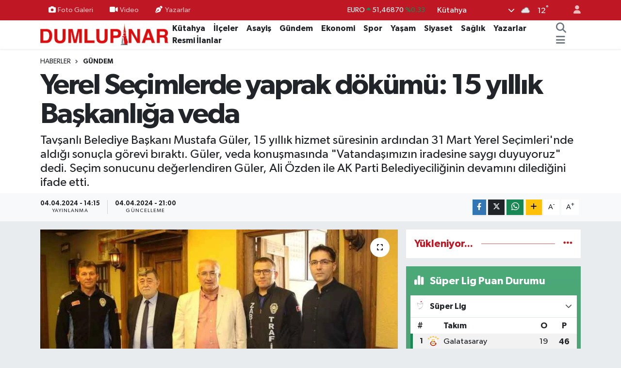

--- FILE ---
content_type: text/html; charset=UTF-8
request_url: https://dumlupinargazetesi.com/haber/19792082/yerel-secimlerde-yaprak-dokumu-15-yillik-baskanliga-veda
body_size: 25604
content:
<!DOCTYPE html>
<html lang="tr" data-theme="flow">
<head>

    <meta charset="utf-8">
<title>Yerel Seçimlerde yaprak dökümü: 15 yıllık Başkanlığa veda - Kütahya Haber - Son Dakika Kütahya&#039;dan Haberler</title>
<meta name="description" content="Tavşanlı Belediye Başkanı Mustafa Güler, 15 yıllık hizmet süresinin ardından 31 Mart Yerel Seçimleri&#039;nde aldığı sonuçla görevi bıraktı. Güler, veda konuşmasında &quot;Vatandaşımızın iradesine saygı duyuyoruz&quot; dedi. Seçim sonucunu değerlendiren Güler, Ali Özden ile AK Parti Belediyeciliğinin devamını dilediğini ifade etti.">
<link rel="canonical" href="https://dumlupinargazetesi.com/haber/19792082/yerel-secimlerde-yaprak-dokumu-15-yillik-baskanliga-veda">
<meta name="viewport" content="width=device-width,initial-scale=1">
<meta name="X-UA-Compatible" content="IE=edge">
<meta name="robots" content="max-image-preview:large">
<meta name="theme-color" content="#bf1824">
<meta name="title" content="Yerel Seçimlerde yaprak dökümü: 15 yıllık Başkanlığa veda">
<meta name="articleSection" content="news">
<meta name="datePublished" content="2024-04-04T14:15:00+03:00">
<meta name="dateModified" content="2024-04-04T21:00:08+03:00">
<meta name="articleAuthor" content="Haber Merkezi">
<meta name="author" content="Haber Merkezi">
<link rel="amphtml" href="https://dumlupinargazetesi.com/yerel-secimlerde-yaprak-dokumu-15-yillik-baskanliga-veda/amp">
<meta property="og:site_name" content="Kütahya Haber - Son Dakika Kütahya&#039;dan Haberler">
<meta property="og:title" content="Yerel Seçimlerde yaprak dökümü: 15 yıllık Başkanlığa veda">
<meta property="og:description" content="Tavşanlı Belediye Başkanı Mustafa Güler, 15 yıllık hizmet süresinin ardından 31 Mart Yerel Seçimleri&#039;nde aldığı sonuçla görevi bıraktı. Güler, veda konuşmasında &quot;Vatandaşımızın iradesine saygı duyuyoruz&quot; dedi. Seçim sonucunu değerlendiren Güler, Ali Özden ile AK Parti Belediyeciliğinin devamını dilediğini ifade etti.">
<meta property="og:url" content="https://dumlupinargazetesi.com/haber/19792082/yerel-secimlerde-yaprak-dokumu-15-yillik-baskanliga-veda">
<meta property="og:image" content="https://dumlupinargazetesicom.teimg.com/dumlupinargazetesi-com/sites/2024/04/04/img-20240404-wa0005-1712223140.jpg">
<meta property="og:type" content="article">
<meta property="og:article:published_time" content="2024-04-04T14:15:00+03:00">
<meta property="og:article:modified_time" content="2024-04-04T21:00:08+03:00">
<meta name="twitter:card" content="summary_large_image">
<meta name="twitter:site" content="@dumlupinargzt">
<meta name="twitter:title" content="Yerel Seçimlerde yaprak dökümü: 15 yıllık Başkanlığa veda">
<meta name="twitter:description" content="Tavşanlı Belediye Başkanı Mustafa Güler, 15 yıllık hizmet süresinin ardından 31 Mart Yerel Seçimleri&#039;nde aldığı sonuçla görevi bıraktı. Güler, veda konuşmasında &quot;Vatandaşımızın iradesine saygı duyuyoruz&quot; dedi. Seçim sonucunu değerlendiren Güler, Ali Özden ile AK Parti Belediyeciliğinin devamını dilediğini ifade etti.">
<meta name="twitter:image" content="https://dumlupinargazetesicom.teimg.com/dumlupinargazetesi-com/sites/2024/04/04/img-20240404-wa0005-1712223140.jpg">
<meta name="twitter:url" content="https://dumlupinargazetesi.com/haber/19792082/yerel-secimlerde-yaprak-dokumu-15-yillik-baskanliga-veda">
<link rel="shortcut icon" type="image/x-icon" href="https://dumlupinargazetesicom.teimg.com/dumlupinargazetesi-com/uploads/2025/07/favicon-1.png">
<link rel="manifest" href="https://dumlupinargazetesi.com/manifest.json?v=6.6.4" />
<link rel="preload" href="https://static.tebilisim.com/flow/assets/css/font-awesome/fa-solid-900.woff2" as="font" type="font/woff2" crossorigin />
<link rel="preload" href="https://static.tebilisim.com/flow/assets/css/font-awesome/fa-brands-400.woff2" as="font" type="font/woff2" crossorigin />
<link rel="preload" href="https://static.tebilisim.com/flow/assets/css/weather-icons/font/weathericons-regular-webfont.woff2" as="font" type="font/woff2" crossorigin />
<link rel="preload" href="https://static.tebilisim.com/flow/vendor/te/fonts/gibson/Gibson-Bold.woff2" as="font" type="font/woff2" crossorigin />
<link rel="preload" href="https://static.tebilisim.com/flow/vendor/te/fonts/gibson/Gibson-BoldItalic.woff2" as="font" type="font/woff2" crossorigin />
<link rel="preload" href="https://static.tebilisim.com/flow/vendor/te/fonts/gibson/Gibson-Italic.woff2" as="font" type="font/woff2" crossorigin />
<link rel="preload" href="https://static.tebilisim.com/flow/vendor/te/fonts/gibson/Gibson-Light.woff2" as="font" type="font/woff2" crossorigin />
<link rel="preload" href="https://static.tebilisim.com/flow/vendor/te/fonts/gibson/Gibson-LightItalic.woff2" as="font" type="font/woff2" crossorigin />
<link rel="preload" href="https://static.tebilisim.com/flow/vendor/te/fonts/gibson/Gibson-SemiBold.woff2" as="font" type="font/woff2" crossorigin />
<link rel="preload" href="https://static.tebilisim.com/flow/vendor/te/fonts/gibson/Gibson-SemiBoldItalic.woff2" as="font" type="font/woff2" crossorigin />
<link rel="preload" href="https://static.tebilisim.com/flow/vendor/te/fonts/gibson/Gibson.woff2" as="font" type="font/woff2" crossorigin />


<link rel="preload" as="style" href="https://static.tebilisim.com/flow/vendor/te/fonts/gibson.css?v=6.6.4">
<link rel="stylesheet" href="https://static.tebilisim.com/flow/vendor/te/fonts/gibson.css?v=6.6.4">

<style>:root {
        --te-link-color: #333;
        --te-link-hover-color: #000;
        --te-font: "Gibson";
        --te-secondary-font: "Gibson";
        --te-h1-font-size: 60px;
        --te-color: #bf1824;
        --te-hover-color: #bf1824;
        --mm-ocd-width: 85%!important; /*  Mobil Menü Genişliği */
        --swiper-theme-color: var(--te-color)!important;
        --header-13-color: #ffc107;
    }</style><link rel="preload" as="style" href="https://static.tebilisim.com/flow/assets/vendor/bootstrap/css/bootstrap.min.css?v=6.6.4">
<link rel="stylesheet" href="https://static.tebilisim.com/flow/assets/vendor/bootstrap/css/bootstrap.min.css?v=6.6.4">
<link rel="preload" as="style" href="https://static.tebilisim.com/flow/assets/css/app6.6.4.min.css">
<link rel="stylesheet" href="https://static.tebilisim.com/flow/assets/css/app6.6.4.min.css">



<script type="application/ld+json">{"@context":"https:\/\/schema.org","@type":"WebSite","url":"https:\/\/dumlupinargazetesi.com","potentialAction":{"@type":"SearchAction","target":"https:\/\/dumlupinargazetesi.com\/arama?q={query}","query-input":"required name=query"}}</script>

<script type="application/ld+json">{"@context":"https:\/\/schema.org","@type":"NewsMediaOrganization","url":"https:\/\/dumlupinargazetesi.com","name":"K\u00fctahya Haber - Son Dakika K\u00fctahya'dan Haberler","logo":"https:\/\/dumlupinargazetesicom.teimg.com\/dumlupinargazetesi-com\/uploads\/2025\/07\/png-logo-2-01.webp","sameAs":["https:\/\/www.facebook.com\/dumlupinargzt","https:\/\/www.twitter.com\/dumlupinargzt","https:\/\/www.youtube.com\/@dumlup\u0131narmedya","https:\/\/www.instagram.com\/dumlupinargazete"]}</script>

<script type="application/ld+json">{"@context":"https:\/\/schema.org","@graph":[{"@type":"SiteNavigationElement","name":"Ana Sayfa","url":"https:\/\/dumlupinargazetesi.com","@id":"https:\/\/dumlupinargazetesi.com"},{"@type":"SiteNavigationElement","name":"Haber","url":"https:\/\/dumlupinargazetesi.com\/haber","@id":"https:\/\/dumlupinargazetesi.com\/haber"},{"@type":"SiteNavigationElement","name":"D\u00fcnya","url":"https:\/\/dumlupinargazetesi.com\/dunya","@id":"https:\/\/dumlupinargazetesi.com\/dunya"},{"@type":"SiteNavigationElement","name":"Spor","url":"https:\/\/dumlupinargazetesi.com\/spor","@id":"https:\/\/dumlupinargazetesi.com\/spor"},{"@type":"SiteNavigationElement","name":"Ya\u015fam","url":"https:\/\/dumlupinargazetesi.com\/yasam","@id":"https:\/\/dumlupinargazetesi.com\/yasam"},{"@type":"SiteNavigationElement","name":"G\u00fcndem","url":"https:\/\/dumlupinargazetesi.com\/gundem","@id":"https:\/\/dumlupinargazetesi.com\/gundem"},{"@type":"SiteNavigationElement","name":"Siyaset","url":"https:\/\/dumlupinargazetesi.com\/siyaset","@id":"https:\/\/dumlupinargazetesi.com\/siyaset"},{"@type":"SiteNavigationElement","name":"Asayi\u015f","url":"https:\/\/dumlupinargazetesi.com\/asayis","@id":"https:\/\/dumlupinargazetesi.com\/asayis"},{"@type":"SiteNavigationElement","name":"E\u011fitim","url":"https:\/\/dumlupinargazetesi.com\/egitim","@id":"https:\/\/dumlupinargazetesi.com\/egitim"},{"@type":"SiteNavigationElement","name":"Teknoloji","url":"https:\/\/dumlupinargazetesi.com\/teknoloji","@id":"https:\/\/dumlupinargazetesi.com\/teknoloji"},{"@type":"SiteNavigationElement","name":"Ekonomi","url":"https:\/\/dumlupinargazetesi.com\/ekonomi","@id":"https:\/\/dumlupinargazetesi.com\/ekonomi"},{"@type":"SiteNavigationElement","name":"Seri \u0130lan","url":"https:\/\/dumlupinargazetesi.com\/seri-ilan","@id":"https:\/\/dumlupinargazetesi.com\/seri-ilan"},{"@type":"SiteNavigationElement","name":"Emlak","url":"https:\/\/dumlupinargazetesi.com\/emlak","@id":"https:\/\/dumlupinargazetesi.com\/emlak"},{"@type":"SiteNavigationElement","name":"Vas\u0131ta","url":"https:\/\/dumlupinargazetesi.com\/vasita","@id":"https:\/\/dumlupinargazetesi.com\/vasita"},{"@type":"SiteNavigationElement","name":"Eleman","url":"https:\/\/dumlupinargazetesi.com\/eleman","@id":"https:\/\/dumlupinargazetesi.com\/eleman"},{"@type":"SiteNavigationElement","name":"Di\u011fer","url":"https:\/\/dumlupinargazetesi.com\/diger","@id":"https:\/\/dumlupinargazetesi.com\/diger"},{"@type":"SiteNavigationElement","name":"Haber \u0130lanlar","url":"https:\/\/dumlupinargazetesi.com\/haber-ilanlar","@id":"https:\/\/dumlupinargazetesi.com\/haber-ilanlar"},{"@type":"SiteNavigationElement","name":"K\u00fclt\u00fcr-Sanat","url":"https:\/\/dumlupinargazetesi.com\/kultur-sanat","@id":"https:\/\/dumlupinargazetesi.com\/kultur-sanat"},{"@type":"SiteNavigationElement","name":"Resmi \u0130lanlar","url":"https:\/\/dumlupinargazetesi.com\/resmi-ilanlar","@id":"https:\/\/dumlupinargazetesi.com\/resmi-ilanlar"},{"@type":"SiteNavigationElement","name":"Sa\u011fl\u0131k","url":"https:\/\/dumlupinargazetesi.com\/saglik","@id":"https:\/\/dumlupinargazetesi.com\/saglik"},{"@type":"SiteNavigationElement","name":"Magazin","url":"https:\/\/dumlupinargazetesi.com\/magazin","@id":"https:\/\/dumlupinargazetesi.com\/magazin"},{"@type":"SiteNavigationElement","name":"Vefat Haberleri","url":"https:\/\/dumlupinargazetesi.com\/vefat-haberleri","@id":"https:\/\/dumlupinargazetesi.com\/vefat-haberleri"},{"@type":"SiteNavigationElement","name":"K\u00fctahya","url":"https:\/\/dumlupinargazetesi.com\/kutahya","@id":"https:\/\/dumlupinargazetesi.com\/kutahya"},{"@type":"SiteNavigationElement","name":"G\u00fcvenlik","url":"https:\/\/dumlupinargazetesi.com\/guvenlik","@id":"https:\/\/dumlupinargazetesi.com\/guvenlik"},{"@type":"SiteNavigationElement","name":"Manisa","url":"https:\/\/dumlupinargazetesi.com\/manisa","@id":"https:\/\/dumlupinargazetesi.com\/manisa"},{"@type":"SiteNavigationElement","name":"Genel","url":"https:\/\/dumlupinargazetesi.com\/genel","@id":"https:\/\/dumlupinargazetesi.com\/genel"},{"@type":"SiteNavigationElement","name":"\u0130zmir","url":"https:\/\/dumlupinargazetesi.com\/izmir","@id":"https:\/\/dumlupinargazetesi.com\/izmir"},{"@type":"SiteNavigationElement","name":"B\u00f6lge","url":"https:\/\/dumlupinargazetesi.com\/bolge","@id":"https:\/\/dumlupinargazetesi.com\/bolge"},{"@type":"SiteNavigationElement","name":"Ayd\u0131n","url":"https:\/\/dumlupinargazetesi.com\/aydin","@id":"https:\/\/dumlupinargazetesi.com\/aydin"},{"@type":"SiteNavigationElement","name":"Mu\u011fla","url":"https:\/\/dumlupinargazetesi.com\/mugla","@id":"https:\/\/dumlupinargazetesi.com\/mugla"},{"@type":"SiteNavigationElement","name":"Afyonkarahisar","url":"https:\/\/dumlupinargazetesi.com\/afyonkarahisar","@id":"https:\/\/dumlupinargazetesi.com\/afyonkarahisar"},{"@type":"SiteNavigationElement","name":"Denizli","url":"https:\/\/dumlupinargazetesi.com\/denizli","@id":"https:\/\/dumlupinargazetesi.com\/denizli"},{"@type":"SiteNavigationElement","name":"Politika","url":"https:\/\/dumlupinargazetesi.com\/politika","@id":"https:\/\/dumlupinargazetesi.com\/politika"},{"@type":"SiteNavigationElement","name":"Eski\u015fehir","url":"https:\/\/dumlupinargazetesi.com\/eskisehir","@id":"https:\/\/dumlupinargazetesi.com\/eskisehir"},{"@type":"SiteNavigationElement","name":"Bal\u0131kesir","url":"https:\/\/dumlupinargazetesi.com\/balikesir","@id":"https:\/\/dumlupinargazetesi.com\/balikesir"},{"@type":"SiteNavigationElement","name":"Bursa","url":"https:\/\/dumlupinargazetesi.com\/bursa","@id":"https:\/\/dumlupinargazetesi.com\/bursa"},{"@type":"SiteNavigationElement","name":"Bilecik","url":"https:\/\/dumlupinargazetesi.com\/bilecik","@id":"https:\/\/dumlupinargazetesi.com\/bilecik"},{"@type":"SiteNavigationElement","name":"U\u015fak","url":"https:\/\/dumlupinargazetesi.com\/usak","@id":"https:\/\/dumlupinargazetesi.com\/usak"},{"@type":"SiteNavigationElement","name":"K\u00fctahya il\u00e7e haberleri","url":"https:\/\/dumlupinargazetesi.com\/kutahya-ilce-haberleri","@id":"https:\/\/dumlupinargazetesi.com\/kutahya-ilce-haberleri"},{"@type":"SiteNavigationElement","name":"Gizlilik S\u00f6zle\u015fmesi","url":"https:\/\/dumlupinargazetesi.com\/gizlilik-sozlesmesi","@id":"https:\/\/dumlupinargazetesi.com\/gizlilik-sozlesmesi"},{"@type":"SiteNavigationElement","name":"\u0130leti\u015fim","url":"https:\/\/dumlupinargazetesi.com\/iletisim","@id":"https:\/\/dumlupinargazetesi.com\/iletisim"},{"@type":"SiteNavigationElement","name":"Canl\u0131 izle","url":"https:\/\/dumlupinargazetesi.com\/dumlupinargazetesi-canli-yayin-izle","@id":"https:\/\/dumlupinargazetesi.com\/dumlupinargazetesi-canli-yayin-izle"},{"@type":"SiteNavigationElement","name":"Yazarlar","url":"https:\/\/dumlupinargazetesi.com\/yazarlar","@id":"https:\/\/dumlupinargazetesi.com\/yazarlar"},{"@type":"SiteNavigationElement","name":"Foto Galeri","url":"https:\/\/dumlupinargazetesi.com\/foto-galeri","@id":"https:\/\/dumlupinargazetesi.com\/foto-galeri"},{"@type":"SiteNavigationElement","name":"Video Galeri","url":"https:\/\/dumlupinargazetesi.com\/video","@id":"https:\/\/dumlupinargazetesi.com\/video"},{"@type":"SiteNavigationElement","name":"Biyografiler","url":"https:\/\/dumlupinargazetesi.com\/biyografi","@id":"https:\/\/dumlupinargazetesi.com\/biyografi"},{"@type":"SiteNavigationElement","name":"R\u00f6portajlar","url":"https:\/\/dumlupinargazetesi.com\/roportaj","@id":"https:\/\/dumlupinargazetesi.com\/roportaj"},{"@type":"SiteNavigationElement","name":"Anketler","url":"https:\/\/dumlupinargazetesi.com\/anketler","@id":"https:\/\/dumlupinargazetesi.com\/anketler"},{"@type":"SiteNavigationElement","name":"Merkez Bug\u00fcn, Yar\u0131n ve 1 Haftal\u0131k Hava Durumu Tahmini","url":"https:\/\/dumlupinargazetesi.com\/merkez-hava-durumu","@id":"https:\/\/dumlupinargazetesi.com\/merkez-hava-durumu"},{"@type":"SiteNavigationElement","name":"Merkez Namaz Vakitleri","url":"https:\/\/dumlupinargazetesi.com\/merkez-namaz-vakitleri","@id":"https:\/\/dumlupinargazetesi.com\/merkez-namaz-vakitleri"},{"@type":"SiteNavigationElement","name":"Puan Durumu ve Fikst\u00fcr","url":"https:\/\/dumlupinargazetesi.com\/futbol\/super-lig-puan-durumu-ve-fikstur","@id":"https:\/\/dumlupinargazetesi.com\/futbol\/super-lig-puan-durumu-ve-fikstur"}]}</script>

<script type="application/ld+json">{"@context":"https:\/\/schema.org","@type":"BreadcrumbList","itemListElement":[{"@type":"ListItem","position":1,"item":{"@type":"Thing","@id":"https:\/\/dumlupinargazetesi.com","name":"Haberler"}}]}</script>
<script type="application/ld+json">{"@context":"https:\/\/schema.org","@type":"NewsArticle","headline":"Yerel Se\u00e7imlerde yaprak d\u00f6k\u00fcm\u00fc: 15 y\u0131ll\u0131k Ba\u015fkanl\u0131\u011fa veda","articleSection":"G\u00fcndem","dateCreated":"2024-04-04T14:15:00+03:00","datePublished":"2024-04-04T14:15:00+03:00","dateModified":"2024-04-04T21:00:08+03:00","wordCount":158,"genre":"news","mainEntityOfPage":{"@type":"WebPage","@id":"https:\/\/dumlupinargazetesi.com\/yerel-secimlerde-yaprak-dokumu-15-yillik-baskanliga-veda"},"articleBody":"<p>Tav\u015fanl\u0131 Belediye Ba\u015fkan\u0131 Mustafa G\u00fcler 15 y\u0131ll\u0131k hizmet s\u00fcrecinin ard\u0131ndan Belediye personeliyle helalle\u015ferek vedala\u015ft\u0131. Se\u00e7im sonucunu de\u011ferlendiren G\u00fcler, \u201cVatanda\u015f\u0131m\u0131z\u0131n iradesine hepimiz sayg\u0131 duyaca\u011f\u0131z\u201d dedi.<\/p>\n<figure><a class=\"swipe\" data-itemswipe=\"1\" data-size=\"1080x720\" href=\"https:\/\/dumlupinargazetesicom.teimg.com\/dumlupinargazetesi-com\/sites\/2024\/04\/04\/img-20240404-wa0006.jpg\"><b><\/b><s><i class=\"ss-pika ss-expand\"><\/i><\/s><img src=\"https:\/\/dumlupinargazetesicom.teimg.com\/dumlupinargazetesi-com\/sites\/2024\/04\/04\/img-20240404-wa0006.jpg\"\/><\/a><\/figure><p>Tav\u015fanl\u0131 Belediye Ba\u015fkan\u0131 Mustafa G\u00fcler, 31 Mart Yerel Se\u00e7imleri'nin sonu\u00e7lar\u0131yla ilgili de\u011ferlendirmede bulundu. G\u00fcler; \u201cBizim a\u00e7\u0131m\u0131zdan sonu\u00e7lar \u00e7ok \u00fcz\u00fcc\u00fc. 13 y\u0131l AK Parti \u00e7at\u0131s\u0131 alt\u0131nda hizmet vermenin onurunu ya\u015fad\u0131m. AK Parti Belediyecili\u011finin Ali \u00d6zden ile devam\u0131n\u0131 dilerdim. Vatanda\u015f\u0131n iradesine hepimiz sayg\u0131 duyaca\u011f\u0131z. Se\u00e7ime kat\u0131l\u0131m oran\u0131 d\u00fc\u015ft\u00fc, bunun nedenleri ara\u015ft\u0131r\u0131lacakt\u0131r. Sevin\u00e7 ve \u00fcz\u00fcnt\u00fcde ta\u015fk\u0131nl\u0131k olmad\u0131. Bu durum Tav\u015fanl\u0131 demokrasisinin olgunlu\u011funu g\u00f6sterir. Ba\u015fkan se\u00e7ilen Ali Kemal Derin, aday\u0131m\u0131z Ali \u00d6zden, MHP aday\u0131 Ali Ata\u015f ve di\u011fer adaylar\u0131 tebrik ediyorum.\u201d ifadelerini kulland\u0131.\u00a0<\/p>\n<figure><a class=\"swipe\" data-itemswipe=\"1\" data-size=\"1080x720\" href=\"https:\/\/dumlupinargazetesicom.teimg.com\/dumlupinargazetesi-com\/sites\/2024\/04\/04\/img-20240404-wa0007.jpg\"><b><\/b><s><i class=\"ss-pika ss-expand\"><\/i><\/s><img src=\"https:\/\/dumlupinargazetesicom.teimg.com\/dumlupinargazetesi-com\/sites\/2024\/04\/04\/img-20240404-wa0007.jpg\"\/><\/a><\/figure>\n<p><span class=\"quotedSource\"><\/span><\/p>","description":"Tav\u015fanl\u0131 Belediye Ba\u015fkan\u0131 Mustafa G\u00fcler, 15 y\u0131ll\u0131k hizmet s\u00fcresinin ard\u0131ndan 31 Mart Yerel Se\u00e7imleri'nde ald\u0131\u011f\u0131 sonu\u00e7la g\u00f6revi b\u0131rakt\u0131. G\u00fcler, veda konu\u015fmas\u0131nda \"Vatanda\u015f\u0131m\u0131z\u0131n iradesine sayg\u0131 duyuyoruz\" dedi. Se\u00e7im sonucunu de\u011ferlendiren G\u00fcler, Ali \u00d6zden ile AK Parti Belediyecili\u011finin devam\u0131n\u0131 diledi\u011fini ifade etti.","inLanguage":"tr-TR","keywords":[],"image":{"@type":"ImageObject","url":"https:\/\/dumlupinargazetesicom.teimg.com\/crop\/1280x720\/dumlupinargazetesi-com\/sites\/2024\/04\/04\/img-20240404-wa0005-1712223140.jpg","width":"1280","height":"720","caption":"Yerel Se\u00e7imlerde yaprak d\u00f6k\u00fcm\u00fc: 15 y\u0131ll\u0131k Ba\u015fkanl\u0131\u011fa veda"},"publishingPrinciples":"https:\/\/dumlupinargazetesi.com\/gizlilik-sozlesmesi","isFamilyFriendly":"http:\/\/schema.org\/True","isAccessibleForFree":"http:\/\/schema.org\/True","publisher":{"@type":"Organization","name":"K\u00fctahya Haber - Son Dakika K\u00fctahya'dan Haberler","image":"https:\/\/dumlupinargazetesicom.teimg.com\/dumlupinargazetesi-com\/uploads\/2025\/07\/png-logo-2-01.webp","logo":{"@type":"ImageObject","url":"https:\/\/dumlupinargazetesicom.teimg.com\/dumlupinargazetesi-com\/uploads\/2025\/07\/png-logo-2-01.webp","width":"640","height":"375"}},"author":{"@type":"Person","name":"Haber Merkezi","honorificPrefix":"","jobTitle":"","url":null}}</script>




<script>!function(){var t=document.createElement("script");t.setAttribute("src",'https://cdn.p.analitik.bik.gov.tr/tracker'+(typeof Intl!=="undefined"?(typeof (Intl||"").PluralRules!=="undefined"?'1':typeof Promise!=="undefined"?'2':typeof MutationObserver!=='undefined'?'3':'4'):'4')+'.js'),t.setAttribute("data-website-id","be9a96f9-c5de-40d6-96f6-6a5bc10e96c4"),t.setAttribute("data-host-url",'//be9a96f9-c5de-40d6-96f6-6a5bc10e96c4.collector.p.analitik.bik.gov.tr'),document.head.appendChild(t)}();</script>


<script>var script = document.createElement("script");script.src="//cdn-v2.p.analitik.bik.gov.tr/t-"+(typeof self !== "undefined" && self.crypto && typeof self.crypto.randomUUID === "function" ? "1-" : typeof Promise !== "undefined" ? "2-" : "3-")+"dumlupinargazetesi-com-"+"0"+".js";document.head.appendChild(script);</script>
<!-- Yandex.Metrika counter -->
<script type="text/javascript" >
   (function(m,e,t,r,i,k,a){m[i]=m[i]||function(){(m[i].a=m[i].a||[]).push(arguments)};
   m[i].l=1*new Date();
   for (var j = 0; j < document.scripts.length; j++) {if (document.scripts[j].src === r) { return; }}
   k=e.createElement(t),a=e.getElementsByTagName(t)[0],k.async=1,k.src=r,a.parentNode.insertBefore(k,a)})
   (window, document, "script", "https://mc.yandex.ru/metrika/tag.js", "ym");

   ym(101855631, "init", {
        clickmap:true,
        trackLinks:true,
        accurateTrackBounce:true,
        webvisor:true
   });
</script>
<noscript><div><img src="https://mc.yandex.ru/watch/101855631" style="position:absolute; left:-9999px;" alt="" /></div></noscript>
<!-- /Yandex.Metrika counter -->


<link rel="manifest" href="/manifest.json?data=Bildirt">
<script>var uygulamaid="236955-6575-2229-4274-2585-6";</script>
<script src="https://cdn2.bildirt.com/BildirtSDKfiles.js"></script>



<script async data-cfasync="false"
	src="https://www.googletagmanager.com/gtag/js?id=G-0KB5CF3HQN"></script>
<script data-cfasync="false">
	window.dataLayer = window.dataLayer || [];
	  function gtag(){dataLayer.push(arguments);}
	  gtag('js', new Date());
	  gtag('config', 'G-0KB5CF3HQN');
</script>




</head>




<body class="d-flex flex-column min-vh-100">

    
    

    <header class="header-4">
    <div class="top-header d-none d-lg-block">
        <div class="container">
            <div class="d-flex justify-content-between align-items-center">

                <ul  class="top-menu nav small sticky-top">
        <li class="nav-item   ">
        <a href="/foto-galeri" class="nav-link pe-3" target="_self" title="Foto Galeri"><i class="fa fa-camera me-1 text-light mr-1"></i>Foto Galeri</a>
        
    </li>
        <li class="nav-item   ">
        <a href="/video" class="nav-link pe-3" target="_self" title="Video"><i class="fa fa-video me-1 text-light mr-1"></i>Video</a>
        
    </li>
        <li class="nav-item   ">
        <a href="/yazarlar" class="nav-link pe-3" target="_self" title="Yazarlar"><i class="fa fa-pen-nib me-1 text-light mr-1"></i>Yazarlar</a>
        
    </li>
    </ul>


                                    <div class="position-relative overflow-hidden ms-auto text-end" style="height: 36px;">
                        <!-- PİYASALAR -->
        <div class="newsticker mini small">
        <ul class="newsticker__list list-unstyled" data-header="4">
            <li class="newsticker__item col dolar">DOLAR
                <span class="text-success"><i class="fa fa-caret-up"></i></span>
                <span class="value">43,38180</span>
                <span class="text-success">%0.03</span>
            </li>
            <li class="newsticker__item col euro">EURO
                <span class="text-success"><i class="fa fa-caret-up"></i></span>
                <span class="value">51,46870</span>
                <span class="text-success">%0.33</span>
            </li>
            <li class="newsticker__item col euro">STERLİN
                <span class="text-success"><i class="fa fa-caret-up"></i></span>
                <span class="value">59,33520</span>
                <span class="text-success">%0.26</span>
            </li>
            <li class="newsticker__item col altin">G.ALTIN
                <span class="text-success"><i class="fa fa-caret-up"></i></span>
                <span class="value">7057,32000</span>
                <span class="text-success">%1.61</span>
            </li>
            <li class="newsticker__item col bist">BİST100
                <span class="text-success"><i class="fa fa-caret-up"></i></span>
                <span class="value">13.106,00</span>
                <span class="text-success">%87</span>
            </li>
            <li class="newsticker__item col btc">BITCOIN
                <span class="text-danger"><i class="fa fa-caret-down"></i></span>
                <span class="value">87.384,16</span>
                <span class="text-danger">%-1.28</span>
            </li>
        </ul>
    </div>
    

                    </div>
                    <div class="d-flex justify-content-end align-items-center text-light ms-4 weather-widget mini">
                        <!-- HAVA DURUMU -->

<input type="hidden" name="widget_setting_weathercity" value="39.42417000,29.98333000" />

            <div class="weather d-none d-xl-block me-2" data-header="4">
            <div class="custom-selectbox text-white" onclick="toggleDropdown(this)" style="width: 100%">
    <div class="d-flex justify-content-between align-items-center">
        <span style="">Kütahya</span>
        <i class="fas fa-chevron-down" style="font-size: 14px"></i>
    </div>
    <ul class="bg-white text-dark overflow-widget" style="min-height: 100px; max-height: 300px">
                        <li>
            <a href="https://dumlupinargazetesi.com/kutahya-altintas-hava-durumu" title="Altıntaş Hava Durumu" class="text-dark">
                Altıntaş
            </a>
        </li>
                        <li>
            <a href="https://dumlupinargazetesi.com/kutahya-aslanapa-hava-durumu" title="Aslanapa Hava Durumu" class="text-dark">
                Aslanapa
            </a>
        </li>
                        <li>
            <a href="https://dumlupinargazetesi.com/kutahya-cavdarhisar-hava-durumu" title="Çavdarhisar Hava Durumu" class="text-dark">
                Çavdarhisar
            </a>
        </li>
                        <li>
            <a href="https://dumlupinargazetesi.com/kutahya-domanic-hava-durumu" title="Domaniç Hava Durumu" class="text-dark">
                Domaniç
            </a>
        </li>
                        <li>
            <a href="https://dumlupinargazetesi.com/kutahya-dumlupinar-hava-durumu" title="Dumlupınar Hava Durumu" class="text-dark">
                Dumlupınar
            </a>
        </li>
                        <li>
            <a href="https://dumlupinargazetesi.com/kutahya-emet-hava-durumu" title="Emet Hava Durumu" class="text-dark">
                Emet
            </a>
        </li>
                        <li>
            <a href="https://dumlupinargazetesi.com/kutahya-gediz-hava-durumu" title="Gediz Hava Durumu" class="text-dark">
                Gediz
            </a>
        </li>
                        <li>
            <a href="https://dumlupinargazetesi.com/kutahya-hisarcik-hava-durumu" title="Hisarcık Hava Durumu" class="text-dark">
                Hisarcık
            </a>
        </li>
                        <li>
            <a href="https://dumlupinargazetesi.com/kutahya-hava-durumu" title="Kütahya Hava Durumu" class="text-dark">
                Kütahya
            </a>
        </li>
                        <li>
            <a href="https://dumlupinargazetesi.com/kutahya-pazarlar-hava-durumu" title="Pazarlar Hava Durumu" class="text-dark">
                Pazarlar
            </a>
        </li>
                        <li>
            <a href="https://dumlupinargazetesi.com/kutahya-saphane-hava-durumu" title="Şaphane Hava Durumu" class="text-dark">
                Şaphane
            </a>
        </li>
                        <li>
            <a href="https://dumlupinargazetesi.com/kutahya-simav-hava-durumu" title="Simav Hava Durumu" class="text-dark">
                Simav
            </a>
        </li>
                        <li>
            <a href="https://dumlupinargazetesi.com/kutahya-tavsanli-hava-durumu" title="Tavşanlı Hava Durumu" class="text-dark">
                Tavşanlı
            </a>
        </li>
            </ul>
</div>

        </div>
        <div class="d-none d-xl-block" data-header="4">
            <span class="lead me-2">
                <img src="//cdn.weatherapi.com/weather/64x64/day/122.png" class="condition" width="26" height="26" alt="12" />
            </span>
            <span class="degree text-white">12</span><sup class="text-white">°</sup>
        </div>
    
<div data-location='{"city":"TUXX0014"}' class="d-none"></div>


                    </div>
                                <ul class="nav ms-4">
                    <li class="nav-item ms-2"><a class="nav-link pe-0" href="/member/login" title="Üyelik Girişi" target="_blank"><i class="fa fa-user"></i></a></li>
                </ul>
            </div>
        </div>
    </div>
    <nav class="main-menu navbar navbar-expand-lg bg-white shadow-sm py-1">
        <div class="container">
            <div class="d-lg-none">
                <a href="#menu" title="Ana Menü"><i class="fa fa-bars fa-lg"></i></a>
            </div>
            <div>
                                <a class="navbar-brand me-0" href="/" title="Kütahya Haber - Son Dakika Kütahya&#039;dan Haberler">
                    <img src="https://dumlupinargazetesicom.teimg.com/dumlupinargazetesi-com/uploads/2025/07/png-logo-2-01.webp" alt="Kütahya Haber - Son Dakika Kütahya&#039;dan Haberler" width="264" height="40" class="light-mode img-fluid flow-logo">
<img src="https://dumlupinargazetesicom.teimg.com/dumlupinargazetesi-com/uploads/2025/07/png-logo-2-01.webp" alt="Kütahya Haber - Son Dakika Kütahya&#039;dan Haberler" width="264" height="40" class="dark-mode img-fluid flow-logo d-none">

                </a>
                            </div>
            <div class="d-none d-lg-block">
                <ul  class="nav fw-semibold">
        <li class="nav-item   ">
        <a href="/kutahya" class="nav-link nav-link text-dark" target="_self" title="Kütahya">Kütahya</a>
        
    </li>
        <li class="nav-item   ">
        <a href="/kutahya-ilce-haberleri" class="nav-link nav-link text-dark" target="_self" title="İlçeler">İlçeler</a>
        
    </li>
        <li class="nav-item   ">
        <a href="/asayis" class="nav-link nav-link text-dark" target="_self" title="Asayiş">Asayiş</a>
        
    </li>
        <li class="nav-item   ">
        <a href="/gundem" class="nav-link nav-link text-dark" target="_self" title="Gündem">Gündem</a>
        
    </li>
        <li class="nav-item   ">
        <a href="/ekonomi" class="nav-link nav-link text-dark" target="_self" title="Ekonomi">Ekonomi</a>
        
    </li>
        <li class="nav-item   ">
        <a href="/spor" class="nav-link nav-link text-dark" target="_self" title="Spor">Spor</a>
        
    </li>
        <li class="nav-item   ">
        <a href="/yasam" class="nav-link nav-link text-dark" target="_self" title="Yaşam">Yaşam</a>
        
    </li>
        <li class="nav-item   ">
        <a href="/siyaset" class="nav-link nav-link text-dark" target="_self" title="Siyaset">Siyaset</a>
        
    </li>
        <li class="nav-item   ">
        <a href="/saglik" class="nav-link nav-link text-dark" target="_self" title="Sağlık">Sağlık</a>
        
    </li>
        <li class="nav-item   ">
        <a href="/yazarlar" class="nav-link nav-link text-dark" target="_self" title="Yazarlar">Yazarlar</a>
        
    </li>
        <li class="nav-item   ">
        <a href="/resmi-ilanlar" class="nav-link nav-link text-dark" target="_self" title="Resmi İlanlar">Resmi İlanlar</a>
        
    </li>
    </ul>

            </div>
            <ul class="navigation-menu nav d-flex align-items-center">
                <li class="nav-item">
                    <a href="/arama" class="nav-link" title="Ara">
                        <i class="fa fa-search fa-lg text-secondary"></i>
                    </a>
                </li>
                
                <li class="nav-item dropdown d-none d-lg-block position-static">
                    <a class="nav-link p-0 ms-2 text-secondary" data-bs-toggle="dropdown" href="#" aria-haspopup="true" aria-expanded="false" title="Ana Menü"><i class="fa fa-bars fa-lg"></i></a>
                    <div class="mega-menu dropdown-menu dropdown-menu-end text-capitalize shadow-lg border-0 rounded-0">

    <div class="row g-3 small p-3">

                <div class="col">
            <div class="extra-sections bg-light p-3 border">
                <a href="https://dumlupinargazetesi.com/kutahya-nobetci-eczaneler" title="Kütahya Nöbetçi Eczaneler" class="d-block border-bottom pb-2 mb-2" target="_self"><i class="fa-solid fa-capsules me-2"></i>Kütahya Nöbetçi Eczaneler</a>
<a href="https://dumlupinargazetesi.com/kutahya-hava-durumu" title="Kütahya Hava Durumu" class="d-block border-bottom pb-2 mb-2" target="_self"><i class="fa-solid fa-cloud-sun me-2"></i>Kütahya Hava Durumu</a>
<a href="https://dumlupinargazetesi.com/kutahya-namaz-vakitleri" title="Kütahya Namaz Vakitleri" class="d-block border-bottom pb-2 mb-2" target="_self"><i class="fa-solid fa-mosque me-2"></i>Kütahya Namaz Vakitleri</a>
<a href="https://dumlupinargazetesi.com/kutahya-trafik-durumu" title="Kütahya Trafik Yoğunluk Haritası" class="d-block border-bottom pb-2 mb-2" target="_self"><i class="fa-solid fa-car me-2"></i>Kütahya Trafik Yoğunluk Haritası</a>
<a href="https://dumlupinargazetesi.com/futbol/super-lig-puan-durumu-ve-fikstur" title="Süper Lig Puan Durumu ve Fikstür" class="d-block border-bottom pb-2 mb-2" target="_self"><i class="fa-solid fa-chart-bar me-2"></i>Süper Lig Puan Durumu ve Fikstür</a>
<a href="https://dumlupinargazetesi.com/tum-mansetler" title="Tüm Manşetler" class="d-block border-bottom pb-2 mb-2" target="_self"><i class="fa-solid fa-newspaper me-2"></i>Tüm Manşetler</a>
<a href="https://dumlupinargazetesi.com/sondakika-haberleri" title="Son Dakika Haberleri" class="d-block border-bottom pb-2 mb-2" target="_self"><i class="fa-solid fa-bell me-2"></i>Son Dakika Haberleri</a>

            </div>
        </div>
        
        

    </div>

    <div class="p-3 bg-light">
                <a class="me-3"
            href="https://www.facebook.com/dumlupinargzt" target="_blank" rel="nofollow noreferrer noopener"><i class="fab fa-facebook me-2 text-navy"></i> Facebook</a>
                        <a class="me-3"
            href="https://www.twitter.com/dumlupinargzt" target="_blank" rel="nofollow noreferrer noopener"><i class="fab fa-x-twitter "></i> Twitter</a>
                        <a class="me-3"
            href="https://www.instagram.com/dumlupinargazete" target="_blank" rel="nofollow noreferrer noopener"><i class="fab fa-instagram me-2 text-magenta"></i> Instagram</a>
                                <a class="me-3"
            href="https://www.youtube.com/@dumlupınarmedya" target="_blank" rel="nofollow noreferrer noopener"><i class="fab fa-youtube me-2 text-danger"></i> Youtube</a>
                                                <a class="" href="https://api.whatsapp.com/send?phone=+905075371883" title="Whatsapp" rel="nofollow noreferrer noopener"><i
            class="fab fa-whatsapp me-2 text-navy"></i> WhatsApp İhbar Hattı</a>    </div>

    <div class="mega-menu-footer p-2 bg-te-color">
        <a class="dropdown-item text-white" href="/kunye" title="Künye / İletişim"><i class="fa fa-id-card me-2"></i> Künye / İletişim</a>
        <a class="dropdown-item text-white" href="/iletisim" title="Bize Ulaşın"><i class="fa fa-envelope me-2"></i> Bize Ulaşın</a>
        <a class="dropdown-item text-white" href="/rss-baglantilari" title="RSS Bağlantıları"><i class="fa fa-rss me-2"></i> RSS Bağlantıları</a>
        <a class="dropdown-item text-white" href="/member/login" title="Üyelik Girişi"><i class="fa fa-user me-2"></i> Üyelik Girişi</a>
    </div>


</div>

                </li>
            </ul>
        </div>
    </nav>
    <ul  class="mobile-categories d-lg-none list-inline bg-white">
        <li class="list-inline-item">
        <a href="/kutahya" class="text-dark" target="_self" title="Kütahya">
                Kütahya
        </a>
    </li>
        <li class="list-inline-item">
        <a href="/kutahya-ilce-haberleri" class="text-dark" target="_self" title="İlçeler">
                İlçeler
        </a>
    </li>
        <li class="list-inline-item">
        <a href="/asayis" class="text-dark" target="_self" title="Asayiş">
                Asayiş
        </a>
    </li>
        <li class="list-inline-item">
        <a href="/gundem" class="text-dark" target="_self" title="Gündem">
                Gündem
        </a>
    </li>
        <li class="list-inline-item">
        <a href="/ekonomi" class="text-dark" target="_self" title="Ekonomi">
                Ekonomi
        </a>
    </li>
        <li class="list-inline-item">
        <a href="/spor" class="text-dark" target="_self" title="Spor">
                Spor
        </a>
    </li>
        <li class="list-inline-item">
        <a href="/yasam" class="text-dark" target="_self" title="Yaşam">
                Yaşam
        </a>
    </li>
        <li class="list-inline-item">
        <a href="/siyaset" class="text-dark" target="_self" title="Siyaset">
                Siyaset
        </a>
    </li>
        <li class="list-inline-item">
        <a href="/saglik" class="text-dark" target="_self" title="Sağlık">
                Sağlık
        </a>
    </li>
        <li class="list-inline-item">
        <a href="/yazarlar" class="text-dark" target="_self" title="Yazarlar">
                Yazarlar
        </a>
    </li>
        <li class="list-inline-item">
        <a href="/resmi-ilanlar" class="text-dark" target="_self" title="Resmi İlanlar">
                Resmi İlanlar
        </a>
    </li>
    </ul>


</header>






<main class="convertedold-url overflow-hidden" style="min-height: 300px">

    
    <div class="infinite" data-show-advert="1">

    

    <div class="infinite-item d-block" data-id="19792082" data-category-id="41687" data-reference="TE\Archive\Models\Archive" data-json-url="/service/json/featured-infinite.json">

        

        <div class="post-header pt-3 bg-white">

    <div class="container">

        
        <nav class="meta-category d-flex justify-content-lg-start" style="--bs-breadcrumb-divider: url(&#34;data:image/svg+xml,%3Csvg xmlns='http://www.w3.org/2000/svg' width='8' height='8'%3E%3Cpath d='M2.5 0L1 1.5 3.5 4 1 6.5 2.5 8l4-4-4-4z' fill='%236c757d'/%3E%3C/svg%3E&#34;);" aria-label="breadcrumb">
        <ol class="breadcrumb mb-0">
            <li class="breadcrumb-item"><a href="https://dumlupinargazetesi.com" class="breadcrumb_link" target="_self">Haberler</a></li>
            <li class="breadcrumb-item active fw-bold" aria-current="page"><a href="/gundem" target="_self" class="breadcrumb_link text-dark" title="Gündem">Gündem</a></li>
        </ol>
</nav>

        <h1 class="h2 fw-bold text-lg-start headline my-2" itemprop="headline">Yerel Seçimlerde yaprak dökümü: 15 yıllık Başkanlığa veda</h1>
        
        <h2 class="lead text-lg-start text-dark my-2 description" itemprop="description">Tavşanlı Belediye Başkanı Mustafa Güler, 15 yıllık hizmet süresinin ardından 31 Mart Yerel Seçimleri&#039;nde aldığı sonuçla görevi bıraktı. Güler, veda konuşmasında &quot;Vatandaşımızın iradesine saygı duyuyoruz&quot; dedi. Seçim sonucunu değerlendiren Güler, Ali Özden ile AK Parti Belediyeciliğinin devamını dilediğini ifade etti.</h2>
        
        <div class="news-tags">
    </div>

    </div>

    <div class="bg-light py-1">
        <div class="container d-flex justify-content-between align-items-center">

            <div class="meta-author">
    
    <div class="box">
    <time class="fw-bold">04.04.2024 - 14:15</time>
    <span class="info">Yayınlanma</span>
</div>
<div class="box">
    <time class="fw-bold">04.04.2024 - 21:00</time>
    <span class="info">Güncelleme</span>
</div>

    
    
    

</div>


            <div class="share-area justify-content-end align-items-center d-none d-lg-flex">

    <div class="mobile-share-button-container mb-2 d-block d-md-none">
    <button
        class="btn btn-primary btn-sm rounded-0 shadow-sm w-100"
        onclick="handleMobileShare(event, 'Yerel Seçimlerde yaprak dökümü: 15 yıllık Başkanlığa veda', 'https://dumlupinargazetesi.com/haber/19792082/yerel-secimlerde-yaprak-dokumu-15-yillik-baskanliga-veda')"
        title="Paylaş"
    >
        <i class="fas fa-share-alt me-2"></i>Paylaş
    </button>
</div>

<div class="social-buttons-new d-none d-md-flex justify-content-between">
    <a
        href="https://www.facebook.com/sharer/sharer.php?u=https%3A%2F%2Fdumlupinargazetesi.com%2Fhaber%2F19792082%2Fyerel-secimlerde-yaprak-dokumu-15-yillik-baskanliga-veda"
        onclick="initiateDesktopShare(event, 'facebook')"
        class="btn btn-primary btn-sm rounded-0 shadow-sm me-1"
        title="Facebook'ta Paylaş"
        data-platform="facebook"
        data-share-url="https://dumlupinargazetesi.com/haber/19792082/yerel-secimlerde-yaprak-dokumu-15-yillik-baskanliga-veda"
        data-share-title="Yerel Seçimlerde yaprak dökümü: 15 yıllık Başkanlığa veda"
        rel="noreferrer nofollow noopener external"
    >
        <i class="fab fa-facebook-f"></i>
    </a>

    <a
        href="https://x.com/intent/tweet?url=https%3A%2F%2Fdumlupinargazetesi.com%2Fhaber%2F19792082%2Fyerel-secimlerde-yaprak-dokumu-15-yillik-baskanliga-veda&text=Yerel+Se%C3%A7imlerde+yaprak+d%C3%B6k%C3%BCm%C3%BC%3A+15+y%C4%B1ll%C4%B1k+Ba%C5%9Fkanl%C4%B1%C4%9Fa+veda"
        onclick="initiateDesktopShare(event, 'twitter')"
        class="btn btn-dark btn-sm rounded-0 shadow-sm me-1"
        title="X'de Paylaş"
        data-platform="twitter"
        data-share-url="https://dumlupinargazetesi.com/haber/19792082/yerel-secimlerde-yaprak-dokumu-15-yillik-baskanliga-veda"
        data-share-title="Yerel Seçimlerde yaprak dökümü: 15 yıllık Başkanlığa veda"
        rel="noreferrer nofollow noopener external"
    >
        <i class="fab fa-x-twitter text-white"></i>
    </a>

    <a
        href="https://api.whatsapp.com/send?text=Yerel+Se%C3%A7imlerde+yaprak+d%C3%B6k%C3%BCm%C3%BC%3A+15+y%C4%B1ll%C4%B1k+Ba%C5%9Fkanl%C4%B1%C4%9Fa+veda+-+https%3A%2F%2Fdumlupinargazetesi.com%2Fhaber%2F19792082%2Fyerel-secimlerde-yaprak-dokumu-15-yillik-baskanliga-veda"
        onclick="initiateDesktopShare(event, 'whatsapp')"
        class="btn btn-success btn-sm rounded-0 btn-whatsapp shadow-sm me-1"
        title="Whatsapp'ta Paylaş"
        data-platform="whatsapp"
        data-share-url="https://dumlupinargazetesi.com/haber/19792082/yerel-secimlerde-yaprak-dokumu-15-yillik-baskanliga-veda"
        data-share-title="Yerel Seçimlerde yaprak dökümü: 15 yıllık Başkanlığa veda"
        rel="noreferrer nofollow noopener external"
    >
        <i class="fab fa-whatsapp fa-lg"></i>
    </a>

    <div class="dropdown">
        <button class="dropdownButton btn btn-sm rounded-0 btn-warning border-none shadow-sm me-1" type="button" data-bs-toggle="dropdown" name="socialDropdownButton" title="Daha Fazla">
            <i id="icon" class="fa fa-plus"></i>
        </button>

        <ul class="dropdown-menu dropdown-menu-end border-0 rounded-1 shadow">
            <li>
                <a
                    href="https://www.linkedin.com/sharing/share-offsite/?url=https%3A%2F%2Fdumlupinargazetesi.com%2Fhaber%2F19792082%2Fyerel-secimlerde-yaprak-dokumu-15-yillik-baskanliga-veda"
                    class="dropdown-item"
                    onclick="initiateDesktopShare(event, 'linkedin')"
                    data-platform="linkedin"
                    data-share-url="https://dumlupinargazetesi.com/haber/19792082/yerel-secimlerde-yaprak-dokumu-15-yillik-baskanliga-veda"
                    data-share-title="Yerel Seçimlerde yaprak dökümü: 15 yıllık Başkanlığa veda"
                    rel="noreferrer nofollow noopener external"
                    title="Linkedin"
                >
                    <i class="fab fa-linkedin text-primary me-2"></i>Linkedin
                </a>
            </li>
            <li>
                <a
                    href="https://pinterest.com/pin/create/button/?url=https%3A%2F%2Fdumlupinargazetesi.com%2Fhaber%2F19792082%2Fyerel-secimlerde-yaprak-dokumu-15-yillik-baskanliga-veda&description=Yerel+Se%C3%A7imlerde+yaprak+d%C3%B6k%C3%BCm%C3%BC%3A+15+y%C4%B1ll%C4%B1k+Ba%C5%9Fkanl%C4%B1%C4%9Fa+veda&media="
                    class="dropdown-item"
                    onclick="initiateDesktopShare(event, 'pinterest')"
                    data-platform="pinterest"
                    data-share-url="https://dumlupinargazetesi.com/haber/19792082/yerel-secimlerde-yaprak-dokumu-15-yillik-baskanliga-veda"
                    data-share-title="Yerel Seçimlerde yaprak dökümü: 15 yıllık Başkanlığa veda"
                    rel="noreferrer nofollow noopener external"
                    title="Pinterest"
                >
                    <i class="fab fa-pinterest text-danger me-2"></i>Pinterest
                </a>
            </li>
            <li>
                <a
                    href="https://t.me/share/url?url=https%3A%2F%2Fdumlupinargazetesi.com%2Fhaber%2F19792082%2Fyerel-secimlerde-yaprak-dokumu-15-yillik-baskanliga-veda&text=Yerel+Se%C3%A7imlerde+yaprak+d%C3%B6k%C3%BCm%C3%BC%3A+15+y%C4%B1ll%C4%B1k+Ba%C5%9Fkanl%C4%B1%C4%9Fa+veda"
                    class="dropdown-item"
                    onclick="initiateDesktopShare(event, 'telegram')"
                    data-platform="telegram"
                    data-share-url="https://dumlupinargazetesi.com/haber/19792082/yerel-secimlerde-yaprak-dokumu-15-yillik-baskanliga-veda"
                    data-share-title="Yerel Seçimlerde yaprak dökümü: 15 yıllık Başkanlığa veda"
                    rel="noreferrer nofollow noopener external"
                    title="Telegram"
                >
                    <i class="fab fa-telegram-plane text-primary me-2"></i>Telegram
                </a>
            </li>
            <li class="border-0">
                <a class="dropdown-item" href="javascript:void(0)" onclick="printContent(event)" title="Yazdır">
                    <i class="fas fa-print text-dark me-2"></i>
                    Yazdır
                </a>
            </li>
            <li class="border-0">
                <a class="dropdown-item" href="javascript:void(0)" onclick="copyURL(event, 'https://dumlupinargazetesi.com/haber/19792082/yerel-secimlerde-yaprak-dokumu-15-yillik-baskanliga-veda')" rel="noreferrer nofollow noopener external" title="Bağlantıyı Kopyala">
                    <i class="fas fa-link text-dark me-2"></i>
                    Kopyala
                </a>
            </li>
        </ul>
    </div>
</div>

<script>
    var shareableModelId = 19792082;
    var shareableModelClass = 'TE\\Archive\\Models\\Archive';

    function shareCount(id, model, platform, url) {
        fetch("https://dumlupinargazetesi.com/sharecount", {
            method: 'POST',
            headers: {
                'Content-Type': 'application/json',
                'X-CSRF-TOKEN': document.querySelector('meta[name="csrf-token"]')?.getAttribute('content')
            },
            body: JSON.stringify({ id, model, platform, url })
        }).catch(err => console.error('Share count fetch error:', err));
    }

    function goSharePopup(url, title, width = 600, height = 400) {
        const left = (screen.width - width) / 2;
        const top = (screen.height - height) / 2;
        window.open(
            url,
            title,
            `width=${width},height=${height},left=${left},top=${top},resizable=yes,scrollbars=yes`
        );
    }

    async function handleMobileShare(event, title, url) {
        event.preventDefault();

        if (shareableModelId && shareableModelClass) {
            shareCount(shareableModelId, shareableModelClass, 'native_mobile_share', url);
        }

        const isAndroidWebView = navigator.userAgent.includes('Android') && !navigator.share;

        if (isAndroidWebView) {
            window.location.href = 'androidshare://paylas?title=' + encodeURIComponent(title) + '&url=' + encodeURIComponent(url);
            return;
        }

        if (navigator.share) {
            try {
                await navigator.share({ title: title, url: url });
            } catch (error) {
                if (error.name !== 'AbortError') {
                    console.error('Web Share API failed:', error);
                }
            }
        } else {
            alert("Bu cihaz paylaşımı desteklemiyor.");
        }
    }

    function initiateDesktopShare(event, platformOverride = null) {
        event.preventDefault();
        const anchor = event.currentTarget;
        const platform = platformOverride || anchor.dataset.platform;
        const webShareUrl = anchor.href;
        const contentUrl = anchor.dataset.shareUrl || webShareUrl;

        if (shareableModelId && shareableModelClass && platform) {
            shareCount(shareableModelId, shareableModelClass, platform, contentUrl);
        }

        goSharePopup(webShareUrl, platform ? platform.charAt(0).toUpperCase() + platform.slice(1) : "Share");
    }

    function copyURL(event, urlToCopy) {
        event.preventDefault();
        navigator.clipboard.writeText(urlToCopy).then(() => {
            alert('Bağlantı panoya kopyalandı!');
        }).catch(err => {
            console.error('Could not copy text: ', err);
            try {
                const textArea = document.createElement("textarea");
                textArea.value = urlToCopy;
                textArea.style.position = "fixed";
                document.body.appendChild(textArea);
                textArea.focus();
                textArea.select();
                document.execCommand('copy');
                document.body.removeChild(textArea);
                alert('Bağlantı panoya kopyalandı!');
            } catch (fallbackErr) {
                console.error('Fallback copy failed:', fallbackErr);
            }
        });
    }

    function printContent(event) {
        event.preventDefault();

        const triggerElement = event.currentTarget;
        const contextContainer = triggerElement.closest('.infinite-item') || document;

        const header      = contextContainer.querySelector('.post-header');
        const media       = contextContainer.querySelector('.news-section .col-lg-8 .inner, .news-section .col-lg-8 .ratio, .news-section .col-lg-8 iframe');
        const articleBody = contextContainer.querySelector('.article-text');

        if (!header && !media && !articleBody) {
            window.print();
            return;
        }

        let printHtml = '';
        
        if (header) {
            const titleEl = header.querySelector('h1');
            const descEl  = header.querySelector('.description, h2.lead');

            let cleanHeaderHtml = '<div class="printed-header">';
            if (titleEl) cleanHeaderHtml += titleEl.outerHTML;
            if (descEl)  cleanHeaderHtml += descEl.outerHTML;
            cleanHeaderHtml += '</div>';

            printHtml += cleanHeaderHtml;
        }

        if (media) {
            printHtml += media.outerHTML;
        }

        if (articleBody) {
            const articleClone = articleBody.cloneNode(true);
            articleClone.querySelectorAll('.post-flash').forEach(function (el) {
                el.parentNode.removeChild(el);
            });
            printHtml += articleClone.outerHTML;
        }
        const iframe = document.createElement('iframe');
        iframe.style.position = 'fixed';
        iframe.style.right = '0';
        iframe.style.bottom = '0';
        iframe.style.width = '0';
        iframe.style.height = '0';
        iframe.style.border = '0';
        document.body.appendChild(iframe);

        const frameWindow = iframe.contentWindow || iframe;
        const title = document.title || 'Yazdır';
        const headStyles = Array.from(document.querySelectorAll('link[rel="stylesheet"], style'))
            .map(el => el.outerHTML)
            .join('');

        iframe.onload = function () {
            try {
                frameWindow.focus();
                frameWindow.print();
            } finally {
                setTimeout(function () {
                    document.body.removeChild(iframe);
                }, 1000);
            }
        };

        const doc = frameWindow.document;
        doc.open();
        doc.write(`
            <!doctype html>
            <html lang="tr">
                <head>
                    <meta charset="utf-8">
                    <title>${title}</title>
                    ${headStyles}
                    <style>
                        html, body {
                            margin: 0;
                            padding: 0;
                            background: #ffffff;
                        }
                        .printed-article {
                            margin: 0;
                            padding: 20px;
                            box-shadow: none;
                            background: #ffffff;
                        }
                    </style>
                </head>
                <body>
                    <div class="printed-article">
                        ${printHtml}
                    </div>
                </body>
            </html>
        `);
        doc.close();
    }

    var dropdownButton = document.querySelector('.dropdownButton');
    if (dropdownButton) {
        var icon = dropdownButton.querySelector('#icon');
        var parentDropdown = dropdownButton.closest('.dropdown');
        if (parentDropdown && icon) {
            parentDropdown.addEventListener('show.bs.dropdown', function () {
                icon.classList.remove('fa-plus');
                icon.classList.add('fa-minus');
            });
            parentDropdown.addEventListener('hide.bs.dropdown', function () {
                icon.classList.remove('fa-minus');
                icon.classList.add('fa-plus');
            });
        }
    }
</script>

    
        
            <a href="#" title="Metin boyutunu küçült" class="te-textDown btn btn-sm btn-white rounded-0 me-1">A<sup>-</sup></a>
            <a href="#" title="Metin boyutunu büyüt" class="te-textUp btn btn-sm btn-white rounded-0 me-1">A<sup>+</sup></a>

            
        

    
</div>



        </div>


    </div>


</div>




        <div class="container g-0 g-sm-4">

            <div class="news-section overflow-hidden mt-lg-3">
                <div class="row g-3">
                    <div class="col-lg-8">

                        <div class="inner">
    <a href="https://dumlupinargazetesicom.teimg.com/crop/1280x720/dumlupinargazetesi-com/sites/2024/04/04/img-20240404-wa0005-1712223140.jpg" class="position-relative d-block" data-fancybox>
                        <div class="zoom-in-out m-3">
            <i class="fa fa-expand" style="font-size: 14px"></i>
        </div>
        <img class="img-fluid" src="https://dumlupinargazetesicom.teimg.com/crop/1280x720/dumlupinargazetesi-com/sites/2024/04/04/img-20240404-wa0005-1712223140.jpg" alt="Yerel Seçimlerde yaprak dökümü: 15 yıllık Başkanlığa veda" width="860" height="504" loading="eager" fetchpriority="high" decoding="async" style="width:100%; aspect-ratio: 860 / 504;" />
            </a>
</div>





                        <div class="d-flex d-lg-none justify-content-between align-items-center p-2">

    <div class="mobile-share-button-container mb-2 d-block d-md-none">
    <button
        class="btn btn-primary btn-sm rounded-0 shadow-sm w-100"
        onclick="handleMobileShare(event, 'Yerel Seçimlerde yaprak dökümü: 15 yıllık Başkanlığa veda', 'https://dumlupinargazetesi.com/haber/19792082/yerel-secimlerde-yaprak-dokumu-15-yillik-baskanliga-veda')"
        title="Paylaş"
    >
        <i class="fas fa-share-alt me-2"></i>Paylaş
    </button>
</div>

<div class="social-buttons-new d-none d-md-flex justify-content-between">
    <a
        href="https://www.facebook.com/sharer/sharer.php?u=https%3A%2F%2Fdumlupinargazetesi.com%2Fhaber%2F19792082%2Fyerel-secimlerde-yaprak-dokumu-15-yillik-baskanliga-veda"
        onclick="initiateDesktopShare(event, 'facebook')"
        class="btn btn-primary btn-sm rounded-0 shadow-sm me-1"
        title="Facebook'ta Paylaş"
        data-platform="facebook"
        data-share-url="https://dumlupinargazetesi.com/haber/19792082/yerel-secimlerde-yaprak-dokumu-15-yillik-baskanliga-veda"
        data-share-title="Yerel Seçimlerde yaprak dökümü: 15 yıllık Başkanlığa veda"
        rel="noreferrer nofollow noopener external"
    >
        <i class="fab fa-facebook-f"></i>
    </a>

    <a
        href="https://x.com/intent/tweet?url=https%3A%2F%2Fdumlupinargazetesi.com%2Fhaber%2F19792082%2Fyerel-secimlerde-yaprak-dokumu-15-yillik-baskanliga-veda&text=Yerel+Se%C3%A7imlerde+yaprak+d%C3%B6k%C3%BCm%C3%BC%3A+15+y%C4%B1ll%C4%B1k+Ba%C5%9Fkanl%C4%B1%C4%9Fa+veda"
        onclick="initiateDesktopShare(event, 'twitter')"
        class="btn btn-dark btn-sm rounded-0 shadow-sm me-1"
        title="X'de Paylaş"
        data-platform="twitter"
        data-share-url="https://dumlupinargazetesi.com/haber/19792082/yerel-secimlerde-yaprak-dokumu-15-yillik-baskanliga-veda"
        data-share-title="Yerel Seçimlerde yaprak dökümü: 15 yıllık Başkanlığa veda"
        rel="noreferrer nofollow noopener external"
    >
        <i class="fab fa-x-twitter text-white"></i>
    </a>

    <a
        href="https://api.whatsapp.com/send?text=Yerel+Se%C3%A7imlerde+yaprak+d%C3%B6k%C3%BCm%C3%BC%3A+15+y%C4%B1ll%C4%B1k+Ba%C5%9Fkanl%C4%B1%C4%9Fa+veda+-+https%3A%2F%2Fdumlupinargazetesi.com%2Fhaber%2F19792082%2Fyerel-secimlerde-yaprak-dokumu-15-yillik-baskanliga-veda"
        onclick="initiateDesktopShare(event, 'whatsapp')"
        class="btn btn-success btn-sm rounded-0 btn-whatsapp shadow-sm me-1"
        title="Whatsapp'ta Paylaş"
        data-platform="whatsapp"
        data-share-url="https://dumlupinargazetesi.com/haber/19792082/yerel-secimlerde-yaprak-dokumu-15-yillik-baskanliga-veda"
        data-share-title="Yerel Seçimlerde yaprak dökümü: 15 yıllık Başkanlığa veda"
        rel="noreferrer nofollow noopener external"
    >
        <i class="fab fa-whatsapp fa-lg"></i>
    </a>

    <div class="dropdown">
        <button class="dropdownButton btn btn-sm rounded-0 btn-warning border-none shadow-sm me-1" type="button" data-bs-toggle="dropdown" name="socialDropdownButton" title="Daha Fazla">
            <i id="icon" class="fa fa-plus"></i>
        </button>

        <ul class="dropdown-menu dropdown-menu-end border-0 rounded-1 shadow">
            <li>
                <a
                    href="https://www.linkedin.com/sharing/share-offsite/?url=https%3A%2F%2Fdumlupinargazetesi.com%2Fhaber%2F19792082%2Fyerel-secimlerde-yaprak-dokumu-15-yillik-baskanliga-veda"
                    class="dropdown-item"
                    onclick="initiateDesktopShare(event, 'linkedin')"
                    data-platform="linkedin"
                    data-share-url="https://dumlupinargazetesi.com/haber/19792082/yerel-secimlerde-yaprak-dokumu-15-yillik-baskanliga-veda"
                    data-share-title="Yerel Seçimlerde yaprak dökümü: 15 yıllık Başkanlığa veda"
                    rel="noreferrer nofollow noopener external"
                    title="Linkedin"
                >
                    <i class="fab fa-linkedin text-primary me-2"></i>Linkedin
                </a>
            </li>
            <li>
                <a
                    href="https://pinterest.com/pin/create/button/?url=https%3A%2F%2Fdumlupinargazetesi.com%2Fhaber%2F19792082%2Fyerel-secimlerde-yaprak-dokumu-15-yillik-baskanliga-veda&description=Yerel+Se%C3%A7imlerde+yaprak+d%C3%B6k%C3%BCm%C3%BC%3A+15+y%C4%B1ll%C4%B1k+Ba%C5%9Fkanl%C4%B1%C4%9Fa+veda&media="
                    class="dropdown-item"
                    onclick="initiateDesktopShare(event, 'pinterest')"
                    data-platform="pinterest"
                    data-share-url="https://dumlupinargazetesi.com/haber/19792082/yerel-secimlerde-yaprak-dokumu-15-yillik-baskanliga-veda"
                    data-share-title="Yerel Seçimlerde yaprak dökümü: 15 yıllık Başkanlığa veda"
                    rel="noreferrer nofollow noopener external"
                    title="Pinterest"
                >
                    <i class="fab fa-pinterest text-danger me-2"></i>Pinterest
                </a>
            </li>
            <li>
                <a
                    href="https://t.me/share/url?url=https%3A%2F%2Fdumlupinargazetesi.com%2Fhaber%2F19792082%2Fyerel-secimlerde-yaprak-dokumu-15-yillik-baskanliga-veda&text=Yerel+Se%C3%A7imlerde+yaprak+d%C3%B6k%C3%BCm%C3%BC%3A+15+y%C4%B1ll%C4%B1k+Ba%C5%9Fkanl%C4%B1%C4%9Fa+veda"
                    class="dropdown-item"
                    onclick="initiateDesktopShare(event, 'telegram')"
                    data-platform="telegram"
                    data-share-url="https://dumlupinargazetesi.com/haber/19792082/yerel-secimlerde-yaprak-dokumu-15-yillik-baskanliga-veda"
                    data-share-title="Yerel Seçimlerde yaprak dökümü: 15 yıllık Başkanlığa veda"
                    rel="noreferrer nofollow noopener external"
                    title="Telegram"
                >
                    <i class="fab fa-telegram-plane text-primary me-2"></i>Telegram
                </a>
            </li>
            <li class="border-0">
                <a class="dropdown-item" href="javascript:void(0)" onclick="printContent(event)" title="Yazdır">
                    <i class="fas fa-print text-dark me-2"></i>
                    Yazdır
                </a>
            </li>
            <li class="border-0">
                <a class="dropdown-item" href="javascript:void(0)" onclick="copyURL(event, 'https://dumlupinargazetesi.com/haber/19792082/yerel-secimlerde-yaprak-dokumu-15-yillik-baskanliga-veda')" rel="noreferrer nofollow noopener external" title="Bağlantıyı Kopyala">
                    <i class="fas fa-link text-dark me-2"></i>
                    Kopyala
                </a>
            </li>
        </ul>
    </div>
</div>

<script>
    var shareableModelId = 19792082;
    var shareableModelClass = 'TE\\Archive\\Models\\Archive';

    function shareCount(id, model, platform, url) {
        fetch("https://dumlupinargazetesi.com/sharecount", {
            method: 'POST',
            headers: {
                'Content-Type': 'application/json',
                'X-CSRF-TOKEN': document.querySelector('meta[name="csrf-token"]')?.getAttribute('content')
            },
            body: JSON.stringify({ id, model, platform, url })
        }).catch(err => console.error('Share count fetch error:', err));
    }

    function goSharePopup(url, title, width = 600, height = 400) {
        const left = (screen.width - width) / 2;
        const top = (screen.height - height) / 2;
        window.open(
            url,
            title,
            `width=${width},height=${height},left=${left},top=${top},resizable=yes,scrollbars=yes`
        );
    }

    async function handleMobileShare(event, title, url) {
        event.preventDefault();

        if (shareableModelId && shareableModelClass) {
            shareCount(shareableModelId, shareableModelClass, 'native_mobile_share', url);
        }

        const isAndroidWebView = navigator.userAgent.includes('Android') && !navigator.share;

        if (isAndroidWebView) {
            window.location.href = 'androidshare://paylas?title=' + encodeURIComponent(title) + '&url=' + encodeURIComponent(url);
            return;
        }

        if (navigator.share) {
            try {
                await navigator.share({ title: title, url: url });
            } catch (error) {
                if (error.name !== 'AbortError') {
                    console.error('Web Share API failed:', error);
                }
            }
        } else {
            alert("Bu cihaz paylaşımı desteklemiyor.");
        }
    }

    function initiateDesktopShare(event, platformOverride = null) {
        event.preventDefault();
        const anchor = event.currentTarget;
        const platform = platformOverride || anchor.dataset.platform;
        const webShareUrl = anchor.href;
        const contentUrl = anchor.dataset.shareUrl || webShareUrl;

        if (shareableModelId && shareableModelClass && platform) {
            shareCount(shareableModelId, shareableModelClass, platform, contentUrl);
        }

        goSharePopup(webShareUrl, platform ? platform.charAt(0).toUpperCase() + platform.slice(1) : "Share");
    }

    function copyURL(event, urlToCopy) {
        event.preventDefault();
        navigator.clipboard.writeText(urlToCopy).then(() => {
            alert('Bağlantı panoya kopyalandı!');
        }).catch(err => {
            console.error('Could not copy text: ', err);
            try {
                const textArea = document.createElement("textarea");
                textArea.value = urlToCopy;
                textArea.style.position = "fixed";
                document.body.appendChild(textArea);
                textArea.focus();
                textArea.select();
                document.execCommand('copy');
                document.body.removeChild(textArea);
                alert('Bağlantı panoya kopyalandı!');
            } catch (fallbackErr) {
                console.error('Fallback copy failed:', fallbackErr);
            }
        });
    }

    function printContent(event) {
        event.preventDefault();

        const triggerElement = event.currentTarget;
        const contextContainer = triggerElement.closest('.infinite-item') || document;

        const header      = contextContainer.querySelector('.post-header');
        const media       = contextContainer.querySelector('.news-section .col-lg-8 .inner, .news-section .col-lg-8 .ratio, .news-section .col-lg-8 iframe');
        const articleBody = contextContainer.querySelector('.article-text');

        if (!header && !media && !articleBody) {
            window.print();
            return;
        }

        let printHtml = '';
        
        if (header) {
            const titleEl = header.querySelector('h1');
            const descEl  = header.querySelector('.description, h2.lead');

            let cleanHeaderHtml = '<div class="printed-header">';
            if (titleEl) cleanHeaderHtml += titleEl.outerHTML;
            if (descEl)  cleanHeaderHtml += descEl.outerHTML;
            cleanHeaderHtml += '</div>';

            printHtml += cleanHeaderHtml;
        }

        if (media) {
            printHtml += media.outerHTML;
        }

        if (articleBody) {
            const articleClone = articleBody.cloneNode(true);
            articleClone.querySelectorAll('.post-flash').forEach(function (el) {
                el.parentNode.removeChild(el);
            });
            printHtml += articleClone.outerHTML;
        }
        const iframe = document.createElement('iframe');
        iframe.style.position = 'fixed';
        iframe.style.right = '0';
        iframe.style.bottom = '0';
        iframe.style.width = '0';
        iframe.style.height = '0';
        iframe.style.border = '0';
        document.body.appendChild(iframe);

        const frameWindow = iframe.contentWindow || iframe;
        const title = document.title || 'Yazdır';
        const headStyles = Array.from(document.querySelectorAll('link[rel="stylesheet"], style'))
            .map(el => el.outerHTML)
            .join('');

        iframe.onload = function () {
            try {
                frameWindow.focus();
                frameWindow.print();
            } finally {
                setTimeout(function () {
                    document.body.removeChild(iframe);
                }, 1000);
            }
        };

        const doc = frameWindow.document;
        doc.open();
        doc.write(`
            <!doctype html>
            <html lang="tr">
                <head>
                    <meta charset="utf-8">
                    <title>${title}</title>
                    ${headStyles}
                    <style>
                        html, body {
                            margin: 0;
                            padding: 0;
                            background: #ffffff;
                        }
                        .printed-article {
                            margin: 0;
                            padding: 20px;
                            box-shadow: none;
                            background: #ffffff;
                        }
                    </style>
                </head>
                <body>
                    <div class="printed-article">
                        ${printHtml}
                    </div>
                </body>
            </html>
        `);
        doc.close();
    }

    var dropdownButton = document.querySelector('.dropdownButton');
    if (dropdownButton) {
        var icon = dropdownButton.querySelector('#icon');
        var parentDropdown = dropdownButton.closest('.dropdown');
        if (parentDropdown && icon) {
            parentDropdown.addEventListener('show.bs.dropdown', function () {
                icon.classList.remove('fa-plus');
                icon.classList.add('fa-minus');
            });
            parentDropdown.addEventListener('hide.bs.dropdown', function () {
                icon.classList.remove('fa-minus');
                icon.classList.add('fa-plus');
            });
        }
    }
</script>

    
        
        <div class="google-news share-are text-end">

            <a href="#" title="Metin boyutunu küçült" class="te-textDown btn btn-sm btn-white rounded-0 me-1">A<sup>-</sup></a>
            <a href="#" title="Metin boyutunu büyüt" class="te-textUp btn btn-sm btn-white rounded-0 me-1">A<sup>+</sup></a>

            
        </div>
        

    
</div>


                        <div class="card border-0 rounded-0 mb-3">
                            <div class="article-text container-padding" data-text-id="19792082" property="articleBody">
                                
                                <p>Tavşanlı Belediye Başkanı Mustafa Güler 15 yıllık hizmet sürecinin ardından Belediye personeliyle helalleşerek vedalaştı. Seçim sonucunu değerlendiren Güler, “Vatandaşımızın iradesine hepimiz saygı duyacağız” dedi.</p>
<figure><a class="swipe" data-itemswipe="1" data-size="1080x720" href="https://dumlupinargazetesicom.teimg.com/dumlupinargazetesi-com/sites/2024/04/04/img-20240404-wa0006.jpg"><b></b><s><i class="ss-pika ss-expand"></i></s><img src="https://dumlupinargazetesicom.teimg.com/dumlupinargazetesi-com/sites/2024/04/04/img-20240404-wa0006.jpg"/></a></figure><p>Tavşanlı Belediye Başkanı Mustafa Güler, 31 Mart Yerel Seçimleri'nin sonuçlarıyla ilgili değerlendirmede bulundu. Güler; “Bizim açımızdan sonuçlar çok üzücü. 13 yıl AK Parti çatısı altında hizmet vermenin onurunu yaşadım. AK Parti Belediyeciliğinin Ali Özden ile devamını dilerdim. Vatandaşın iradesine hepimiz saygı duyacağız. Seçime katılım oranı düştü, bunun nedenleri araştırılacaktır. Sevinç ve üzüntüde taşkınlık olmadı. Bu durum Tavşanlı demokrasisinin olgunluğunu gösterir. Başkan seçilen Ali Kemal Derin, adayımız Ali Özden, MHP adayı Ali Ataş ve diğer adayları tebrik ediyorum.” ifadelerini kullandı. </p>
<figure><a class="swipe" data-itemswipe="1" data-size="1080x720" href="https://dumlupinargazetesicom.teimg.com/dumlupinargazetesi-com/sites/2024/04/04/img-20240404-wa0007.jpg"><b></b><s><i class="ss-pika ss-expand"></i></s><img src="https://dumlupinargazetesicom.teimg.com/dumlupinargazetesi-com/sites/2024/04/04/img-20240404-wa0007.jpg"/></a></figure>
<p><span class="quotedSource"></span></p><div class="article-source py-3 small border-top ">
            <span class="source-name pe-3"><strong>Kaynak: </strong>Haber Merkezi</span>
    </div>

                                                                
                            </div>
                        </div>

                        <div class="editors-choice my-3">
        <div class="row g-2">
                            <div class="col-12">
                    <a class="d-block bg-te-color p-1" href="/kutahyada-akaryakit-tabelalari-yine-degisecek-benzine-111-tl-zam-geliyor" title="Kütahya’da Akaryakıt Tabelaları Yine Değişecek! Benzine 1,11 TL Zam Geliyor" target="_self">
                        <div class="row g-1 align-items-center">
                            <div class="col-5 col-sm-3">
                                <img src="https://dumlupinargazetesicom.teimg.com/crop/250x150/dumlupinargazetesi-com/uploads/2026/01/images-47.jpg" loading="lazy" width="860" height="504"
                                    alt="Kütahya’da Akaryakıt Tabelaları Yine Değişecek! Benzine 1,11 TL Zam Geliyor" class="img-fluid">
                            </div>
                            <div class="col-7 col-sm-9">
                                <div class="post-flash-heading p-2 text-white">
                                    <span class="mini-title d-none d-md-inline">Editörün Seçtiği</span>
                                    <div class="h4 title-3-line mb-0 fw-bold lh-sm">
                                        Kütahya’da Akaryakıt Tabelaları Yine Değişecek! Benzine 1,11 TL Zam Geliyor
                                    </div>
                                </div>
                            </div>
                        </div>
                    </a>
                </div>
                            <div class="col-12">
                    <a class="d-block bg-te-color p-1" href="/kutahya-sanayisinde-tarihi-adim-ngden-rekor-uretim-hedefi" title="Kütahya Sanayisinde Tarihi Adım: NG’den Rekor Üretim Hedefi" target="_self">
                        <div class="row g-1 align-items-center">
                            <div class="col-5 col-sm-3">
                                <img src="https://dumlupinargazetesicom.teimg.com/crop/250x150/dumlupinargazetesi-com/uploads/2026/01/9db6dc49-b1e9-44f9-8006-c0d7b0638954.jpg" loading="lazy" width="860" height="504"
                                    alt="Kütahya Sanayisinde Tarihi Adım: NG’den Rekor Üretim Hedefi" class="img-fluid">
                            </div>
                            <div class="col-7 col-sm-9">
                                <div class="post-flash-heading p-2 text-white">
                                    <span class="mini-title d-none d-md-inline">Editörün Seçtiği</span>
                                    <div class="h4 title-3-line mb-0 fw-bold lh-sm">
                                        Kütahya Sanayisinde Tarihi Adım: NG’den Rekor Üretim Hedefi
                                    </div>
                                </div>
                            </div>
                        </div>
                    </a>
                </div>
                            <div class="col-12">
                    <a class="d-block bg-te-color p-1" href="/kutahya-topraginin-sirri-neden-dunyanin-en-iyi-porseleni-buradan-cikiyor" title="Kütahya Toprağının Sırrı: Neden Dünyanın En İyi Porseleni Buradan Çıkıyor?" target="_self">
                        <div class="row g-1 align-items-center">
                            <div class="col-5 col-sm-3">
                                <img src="https://dumlupinargazetesicom.teimg.com/crop/250x150/dumlupinargazetesi-com/uploads/2026/01/chatgpt-image-15-oca-2026-11-34-18.png" loading="lazy" width="860" height="504"
                                    alt="Kütahya Toprağının Sırrı: Neden Dünyanın En İyi Porseleni Buradan Çıkıyor?" class="img-fluid">
                            </div>
                            <div class="col-7 col-sm-9">
                                <div class="post-flash-heading p-2 text-white">
                                    <span class="mini-title d-none d-md-inline">Editörün Seçtiği</span>
                                    <div class="h4 title-3-line mb-0 fw-bold lh-sm">
                                        Kütahya Toprağının Sırrı: Neden Dünyanın En İyi Porseleni Buradan Çıkıyor?
                                    </div>
                                </div>
                            </div>
                        </div>
                    </a>
                </div>
                    </div>
    </div>





                        

                        <div class="related-news my-3 bg-white p-3">
    <div class="section-title d-flex mb-3 align-items-center">
        <div class="h2 lead flex-shrink-1 text-te-color m-0 text-nowrap fw-bold">Bunlar da ilginizi çekebilir</div>
        <div class="flex-grow-1 title-line ms-3"></div>
    </div>
    <div class="row g-3">
                <div class="col-6 col-lg-4">
            <a href="/kutahya-mali-disiplinde-turkiyenin-en-iyileri-arasina-girdi" title="Kütahya, mali disiplinde Türkiye’nin en iyileri arasına girdi" target="_self">
                <img class="img-fluid" src="https://dumlupinargazetesicom.teimg.com/crop/250x150/dumlupinargazetesi-com/uploads/2026/01/a-w628535-01.jpg" width="860" height="504" alt="Kütahya, mali disiplinde Türkiye’nin en iyileri arasına girdi"></a>
                <h3 class="h5 mt-1">
                    <a href="/kutahya-mali-disiplinde-turkiyenin-en-iyileri-arasina-girdi" title="Kütahya, mali disiplinde Türkiye’nin en iyileri arasına girdi" target="_self">Kütahya, mali disiplinde Türkiye’nin en iyileri arasına girdi</a>
                </h3>
            </a>
        </div>
                <div class="col-6 col-lg-4">
            <a href="/kariyernet-acikladi-calisanlarin-60i-6-ay-icinde-is-degistirecek" title="Kariyer.net Açıkladı: Çalışanların %60’ı 6 Ay İçinde İş Değiştirecek" target="_self">
                <img class="img-fluid" src="https://dumlupinargazetesicom.teimg.com/crop/250x150/dumlupinargazetesi-com/uploads/2026/01/kariyer-merkezi-2.jpg" width="860" height="504" alt="Kariyer.net Açıkladı: Çalışanların %60’ı 6 Ay İçinde İş Değiştirecek"></a>
                <h3 class="h5 mt-1">
                    <a href="/kariyernet-acikladi-calisanlarin-60i-6-ay-icinde-is-degistirecek" title="Kariyer.net Açıkladı: Çalışanların %60’ı 6 Ay İçinde İş Değiştirecek" target="_self">Kariyer.net Açıkladı: Çalışanların %60’ı 6 Ay İçinde İş Değiştirecek</a>
                </h3>
            </a>
        </div>
                <div class="col-6 col-lg-4">
            <a href="/suca-suruklenen-cocuklar-icin-yeni-yasa-ceza-ust-siniri-27-yil" title="Suça Sürüklenen Çocuklar İçin Yeni Yasa: Ceza Üst Sınırı 27 Yıl" target="_self">
                <img class="img-fluid" src="https://dumlupinargazetesicom.teimg.com/crop/250x150/dumlupinargazetesi-com/uploads/2026/01/images-25.jpeg" width="860" height="504" alt="Suça Sürüklenen Çocuklar İçin Yeni Yasa: Ceza Üst Sınırı 27 Yıl"></a>
                <h3 class="h5 mt-1">
                    <a href="/suca-suruklenen-cocuklar-icin-yeni-yasa-ceza-ust-siniri-27-yil" title="Suça Sürüklenen Çocuklar İçin Yeni Yasa: Ceza Üst Sınırı 27 Yıl" target="_self">Suça Sürüklenen Çocuklar İçin Yeni Yasa: Ceza Üst Sınırı 27 Yıl</a>
                </h3>
            </a>
        </div>
                <div class="col-6 col-lg-4">
            <a href="/kutahyada-deprem-tedirginligi-usumezsoydan-kritik-degerlendirme" title="Kütahya’da Deprem Tedirginliği! Üşümezsoy’dan Kritik Değerlendirme" target="_self">
                <img class="img-fluid" src="https://dumlupinargazetesicom.teimg.com/crop/250x150/dumlupinargazetesi-com/uploads/2026/01/6911d6883b681ccda5138c14.webp" width="860" height="504" alt="Kütahya’da Deprem Tedirginliği! Üşümezsoy’dan Kritik Değerlendirme"></a>
                <h3 class="h5 mt-1">
                    <a href="/kutahyada-deprem-tedirginligi-usumezsoydan-kritik-degerlendirme" title="Kütahya’da Deprem Tedirginliği! Üşümezsoy’dan Kritik Değerlendirme" target="_self">Kütahya’da Deprem Tedirginliği! Üşümezsoy’dan Kritik Değerlendirme</a>
                </h3>
            </a>
        </div>
                <div class="col-6 col-lg-4">
            <a href="/banka-hesabi-olanlar-dikkat-bu-iban-hatasi-sizi-10-yil-hapse-goturebilir" title="Banka hesabı olanlar dikkat! Bu IBAN hatası sizi 10 yıl hapse götürebilir" target="_self">
                <img class="img-fluid" src="https://dumlupinargazetesicom.teimg.com/crop/250x150/dumlupinargazetesi-com/uploads/2026/01/kredi-karti-atm.jpg" width="860" height="504" alt="Banka hesabı olanlar dikkat! Bu IBAN hatası sizi 10 yıl hapse götürebilir"></a>
                <h3 class="h5 mt-1">
                    <a href="/banka-hesabi-olanlar-dikkat-bu-iban-hatasi-sizi-10-yil-hapse-goturebilir" title="Banka hesabı olanlar dikkat! Bu IBAN hatası sizi 10 yıl hapse götürebilir" target="_self">Banka hesabı olanlar dikkat! Bu IBAN hatası sizi 10 yıl hapse götürebilir</a>
                </h3>
            </a>
        </div>
                <div class="col-6 col-lg-4">
            <a href="/milyonlari-etkileyecek-iddia-yesil-pasaport-artik-vizesiz-olmayabilir" title="Milyonları etkileyecek iddia: Yeşil pasaport artık vizesiz olmayabilir" target="_self">
                <img class="img-fluid" src="https://dumlupinargazetesicom.teimg.com/crop/250x150/dumlupinargazetesi-com/uploads/2026/01/chatgpt-image-24-oca-2026-13-52-25.png" width="860" height="504" alt="Milyonları etkileyecek iddia: Yeşil pasaport artık vizesiz olmayabilir"></a>
                <h3 class="h5 mt-1">
                    <a href="/milyonlari-etkileyecek-iddia-yesil-pasaport-artik-vizesiz-olmayabilir" title="Milyonları etkileyecek iddia: Yeşil pasaport artık vizesiz olmayabilir" target="_self">Milyonları etkileyecek iddia: Yeşil pasaport artık vizesiz olmayabilir</a>
                </h3>
            </a>
        </div>
            </div>
</div>


                        

                                                    <div id="comments" class="bg-white mb-3 p-3">

    
    <div>
        <div class="section-title d-flex mb-3 align-items-center">
            <div class="h2 lead flex-shrink-1 text-te-color m-0 text-nowrap fw-bold">Yorumlar </div>
            <div class="flex-grow-1 title-line ms-3"></div>
        </div>


        <form method="POST" action="https://dumlupinargazetesi.com/comments/add" accept-charset="UTF-8" id="form_19792082"><input name="_token" type="hidden" value="weQfbw9P7UUC9ZbjEXi7b5Q1HaInug851QkWEo6D">
        <div id="nova_honeypot_K70F08dn9atJiKol_wrap" style="display: none" aria-hidden="true">
        <input id="nova_honeypot_K70F08dn9atJiKol"
               name="nova_honeypot_K70F08dn9atJiKol"
               type="text"
               value=""
                              autocomplete="nope"
               tabindex="-1">
        <input name="valid_from"
               type="text"
               value="[base64]"
                              autocomplete="off"
               tabindex="-1">
    </div>
        <input name="reference_id" type="hidden" value="19792082">
        <input name="reference_type" type="hidden" value="TE\Archive\Models\Archive">
        <input name="parent_id" type="hidden" value="0">


        <div class="form-row">
            <div class="form-group mb-3">
                <textarea class="form-control" rows="3" placeholder="Yorumlarınızı ve düşüncelerinizi bizimle paylaşın" required name="body" cols="50"></textarea>
            </div>
            <div class="form-group mb-3">
                <input class="form-control" placeholder="Adınız soyadınız" required name="name" type="text">
            </div>


            
            <div class="form-group mb-3">
                <button type="submit" class="btn btn-te-color add-comment" data-id="19792082" data-reference="TE\Archive\Models\Archive">
                    <span class="spinner-border spinner-border-sm d-none"></span>
                    Gönder
                </button>
            </div>


        </div>

                <div class="alert alert-warning" role="alert">
            <small>Yorum yazarak <a href="https://dumlupinargazetesi.com/topluluk-kurallari"  class="text-danger" target="_blank">topluluk kurallarımızı </a>
<script>
  $(function () {
    $('[data-toggle="popover"]').popover({
      trigger: 'hover',
      placement: 'top' 
    });
  });
</script> kabul etmiş bulunuyor ve tüm sorumluluğu üstleniyorsunuz. Yazılan yorumlardan Kütahya Haberleri - Dumlupınar Gazetesi hiçbir şekilde sorumlu tutulamaz.
            </small>
        </div>
        
        </form>

        <div id="comment-area" class="comment_read_19792082" data-post-id="19792082" data-model="TE\Archive\Models\Archive" data-action="/comments/list" ></div>

        
    </div>
</div>

                        

                    </div>

                    <div class="col-lg-4">
                        <!-- SECONDARY SIDEBAR -->
                        <!-- LATEST POSTS -->
        <aside class="last-added-sidebar ajax mb-3 bg-white" data-widget-unique-key="son_haberler_518" data-url="/service/json/latest.json" data-number-display="6">
        <div class="section-title d-flex p-3 align-items-center">
            <h2 class="lead flex-shrink-1 text-te-color m-0 fw-bold">
                <div class="loading">Yükleniyor...</div>
                <div class="title d-none">Son Haberler</div>
            </h2>
            <div class="flex-grow-1 title-line mx-3"></div>
            <div class="flex-shrink-1">
                <a href="https://dumlupinargazetesi.com/sondakika-haberleri" title="Tümü" class="text-te-color"><i
                        class="fa fa-ellipsis-h fa-lg"></i></a>
            </div>
        </div>
        <div class="result overflow-widget" style="max-height: 625px">
        </div>
    </aside>
    <aside class="mb-3 bg-gradient-green league" data-widget-unique-key="puan_durumu_519" data-default-league="super-lig">
    <div class="section-title d-flex p-3 align-items-center">
        <h2 class="lead flex-shrink-1 text-te-color m-0 fw-bold">
            <div class="h4 lead text-start text-white m-0"><i class="fa-solid fa-chart-simple me-2"></i>
            Süper Lig Puan Durumu</div>
        </h2>
    </div>
    <div class="px-2 pb-2">

        <div class="card border-0 rounded-0">
            <div class="card-body p-0">

                <div class="custom-selectbox " onclick="toggleDropdown(this)">

                    <div class="selected border-bottom">
                        <img src="https://dumlupinargazetesi.com/themes/flow/assets/img/leagues/super-lig.png" alt="Süper Lig">
                        Süper Lig
                        <i class="fas fa-chevron-down"></i>
                    </div>
                    <ul class="bg-white overflow-widget border-bottom" style="height: 400px">
                                                <li class="border-bottom">
                            <a href="/futbol/super-lig-puan-durumu-ve-fikstur" title="Süper Lig Puan Durumu ve Fikstür" class="text-dark">
                                <img src="https://dumlupinargazetesi.com/themes/flow/assets/img/leagues/super-lig.png" loading="lazy" width="54" height="54" alt="Süper Lig"> Süper Lig Puan Durumu ve Fikstür
                            </a>
                        </li>
                                                <li class="border-bottom">
                            <a href="/futbol/tff-1-lig-puan-durumu-ve-fikstur" title="TFF 1.Lig Puan Durumu ve Fikstür" class="text-dark">
                                <img src="https://dumlupinargazetesi.com/themes/flow/assets/img/leagues/tff-1-lig.png" loading="lazy" width="54" height="54" alt="TFF 1.Lig"> TFF 1.Lig Puan Durumu ve Fikstür
                            </a>
                        </li>
                                                <li class="border-bottom">
                            <a href="/futbol/tff-2-lig-beyaz-puan-durumu-ve-fikstur" title="TFF 2.Lig Beyaz Grup Puan Durumu ve Fikstür" class="text-dark">
                                <img src="https://dumlupinargazetesi.com/themes/flow/assets/img/leagues/tff-2-lig-beyaz.png" loading="lazy" width="54" height="54" alt="TFF 2.Lig Beyaz Grup"> TFF 2.Lig Beyaz Grup Puan Durumu ve Fikstür
                            </a>
                        </li>
                                                <li class="border-bottom">
                            <a href="/futbol/tff-2-lig-kirmizi-puan-durumu-ve-fikstur" title="TFF 2.Lig Kırmızı Grup Puan Durumu ve Fikstür" class="text-dark">
                                <img src="https://dumlupinargazetesi.com/themes/flow/assets/img/leagues/tff-2-lig-kirmizi.png" loading="lazy" width="54" height="54" alt="TFF 2.Lig Kırmızı Grup"> TFF 2.Lig Kırmızı Grup Puan Durumu ve Fikstür
                            </a>
                        </li>
                                                <li class="border-bottom">
                            <a href="/futbol/tff-3-lig-1-grup-puan-durumu-ve-fikstur" title="TFF 3.Lig 1.Grup Puan Durumu ve Fikstür" class="text-dark">
                                <img src="https://dumlupinargazetesi.com/themes/flow/assets/img/leagues/tff-3-lig-1-grup.png" loading="lazy" width="54" height="54" alt="TFF 3.Lig 1.Grup"> TFF 3.Lig 1.Grup Puan Durumu ve Fikstür
                            </a>
                        </li>
                                                <li class="border-bottom">
                            <a href="/futbol/tff-3-lig-2-grup-puan-durumu-ve-fikstur" title="TFF 3.Lig 2.Grup Puan Durumu ve Fikstür" class="text-dark">
                                <img src="https://dumlupinargazetesi.com/themes/flow/assets/img/leagues/tff-3-lig-2-grup.png" loading="lazy" width="54" height="54" alt="TFF 3.Lig 2.Grup"> TFF 3.Lig 2.Grup Puan Durumu ve Fikstür
                            </a>
                        </li>
                                                <li class="border-bottom">
                            <a href="/futbol/tff-3-lig-3-grup-puan-durumu-ve-fikstur" title="TFF 3.Lig 3.Grup Puan Durumu ve Fikstür" class="text-dark">
                                <img src="https://dumlupinargazetesi.com/themes/flow/assets/img/leagues/tff-3-lig-3-grup.png" loading="lazy" width="54" height="54" alt="TFF 3.Lig 3.Grup"> TFF 3.Lig 3.Grup Puan Durumu ve Fikstür
                            </a>
                        </li>
                                                <li class="border-bottom">
                            <a href="/futbol/tff-3-lig-4-grup-puan-durumu-ve-fikstur" title="TFF 3.Lig 4.Grup Puan Durumu ve Fikstür" class="text-dark">
                                <img src="https://dumlupinargazetesi.com/themes/flow/assets/img/leagues/tff-3-lig-4-grup.png" loading="lazy" width="54" height="54" alt="TFF 3.Lig 4.Grup"> TFF 3.Lig 4.Grup Puan Durumu ve Fikstür
                            </a>
                        </li>
                                                <li class="border-bottom">
                            <a href="/futbol/bundesliga-puan-durumu-ve-fikstur" title="Almanya Bundesliga Puan Durumu ve Fikstür" class="text-dark">
                                <img src="https://dumlupinargazetesi.com/themes/flow/assets/img/leagues/bundesliga.png" loading="lazy" width="54" height="54" alt="Almanya Bundesliga"> Almanya Bundesliga Puan Durumu ve Fikstür
                            </a>
                        </li>
                                                <li class="border-bottom">
                            <a href="/futbol/premier-lig-puan-durumu-ve-fikstur" title="İngiltere Premier Lig Puan Durumu ve Fikstür" class="text-dark">
                                <img src="https://dumlupinargazetesi.com/themes/flow/assets/img/leagues/premier-lig.png" loading="lazy" width="54" height="54" alt="İngiltere Premier Lig"> İngiltere Premier Lig Puan Durumu ve Fikstür
                            </a>
                        </li>
                                                <li class="border-bottom">
                            <a href="/futbol/la-liga-puan-durumu-ve-fikstur" title="İspanya La Liga Puan Durumu ve Fikstür" class="text-dark">
                                <img src="https://dumlupinargazetesi.com/themes/flow/assets/img/leagues/la-liga.png" loading="lazy" width="54" height="54" alt="İspanya La Liga"> İspanya La Liga Puan Durumu ve Fikstür
                            </a>
                        </li>
                                                <li class="border-bottom">
                            <a href="/futbol/serie-a-puan-durumu-ve-fikstur" title="İtalya Serie A Puan Durumu ve Fikstür" class="text-dark">
                                <img src="https://dumlupinargazetesi.com/themes/flow/assets/img/leagues/serie-a.png" loading="lazy" width="54" height="54" alt="İtalya Serie A"> İtalya Serie A Puan Durumu ve Fikstür
                            </a>
                        </li>
                                                <li class="border-bottom">
                            <a href="/futbol/ligue-1-puan-durumu-ve-fikstur" title="Fransa Ligue 1 Puan Durumu ve Fikstür" class="text-dark">
                                <img src="https://dumlupinargazetesi.com/themes/flow/assets/img/leagues/ligue-1.png" loading="lazy" width="54" height="54" alt="Fransa Ligue 1"> Fransa Ligue 1 Puan Durumu ve Fikstür
                            </a>
                        </li>
                                                <li class="border-bottom">
                            <a href="/futbol/azerbaijan-premyer-liqa-puan-durumu-ve-fikstur" title="Azerbaijan Premyer Liqa Puan Durumu ve Fikstür" class="text-dark">
                                <img src="https://dumlupinargazetesi.com/themes/flow/assets/img/leagues/azerbaijan-premyer-liqa.png" loading="lazy" width="54" height="54" alt="Azerbaijan Premyer Liqa"> Azerbaijan Premyer Liqa Puan Durumu ve Fikstür
                            </a>
                        </li>
                                                <li class="border-bottom">
                            <a href="/futbol/uefa-sampiyonlar-ligi-puan-durumu-ve-fikstur" title="Şampiyonlar Ligi Puan Durumu ve Fikstür" class="text-dark">
                                <img src="https://dumlupinargazetesi.com/themes/flow/assets/img/leagues/uefa-sampiyonlar-ligi.png" loading="lazy" width="54" height="54" alt="Şampiyonlar Ligi"> Şampiyonlar Ligi Puan Durumu ve Fikstür
                            </a>
                        </li>
                                                <li class="border-bottom">
                            <a href="/futbol/uefa-avrupa-ligi-puan-durumu-ve-fikstur" title="Avrupa Ligi Puan Durumu ve Fikstür" class="text-dark">
                                <img src="https://dumlupinargazetesi.com/themes/flow/assets/img/leagues/uefa-avrupa-ligi.png" loading="lazy" width="54" height="54" alt="Avrupa Ligi"> Avrupa Ligi Puan Durumu ve Fikstür
                            </a>
                        </li>
                                                <li class="border-bottom">
                            <a href="/futbol/uefa-konferans-ligi-puan-durumu-ve-fikstur" title="Konferans Ligi Puan Durumu ve Fikstür" class="text-dark">
                                <img src="https://dumlupinargazetesi.com/themes/flow/assets/img/leagues/uefa-konferans-ligi.png" loading="lazy" width="54" height="54" alt="Konferans Ligi"> Konferans Ligi Puan Durumu ve Fikstür
                            </a>
                        </li>
                                            </ul>
                </div>

                <div class="table-responsive">

                    <table class="table table-sm table-hover table-striped table-league">
                        <thead>
                            <tr>
                                <th class="border-0" style="width: 15px;text-align:right">#</th>
                                <th class="border-0" style="width: 30px"> </th>
                                <th class="border-0" style="text-align:left">Takım</th>
                                <th class="border-0" style="width: 10%;text-align:center">O</th>
                                <th class="border-0" style="width: 15%;text-align:center">P</th>
                            </tr>
                        </thead>
                        <tbody class="super-lig">
                                                        
                            <tr class="success">
                                <td class="border-0 fw-bold small" style="text-align: right;">1</td>
                                <td class="border-0" style="text-align:center"><img src="https://media.api-sports.io/football/teams/645.png" loading="lazy" alt="Galatasaray" width="24" height="24" class=""></td>
                                <td class="border-0" style="text-align: left">Galatasaray</td>
                                <td class="border-0 text-center">19</td>
                                <td class="border-0 text-center fw-bold">46</td>
                            </tr>
                                                        
                            <tr class="success">
                                <td class="border-0 fw-bold small" style="text-align: right;">2</td>
                                <td class="border-0" style="text-align:center"><img src="https://media.api-sports.io/football/teams/611.png" loading="lazy" alt="Fenerbahçe" width="24" height="24" class=""></td>
                                <td class="border-0" style="text-align: left">Fenerbahçe</td>
                                <td class="border-0 text-center">19</td>
                                <td class="border-0 text-center fw-bold">43</td>
                            </tr>
                                                        
                            <tr class="info">
                                <td class="border-0 fw-bold small" style="text-align: right;">3</td>
                                <td class="border-0" style="text-align:center"><img src="https://media.api-sports.io/football/teams/998.png" loading="lazy" alt="Trabzonspor" width="24" height="24" class=""></td>
                                <td class="border-0" style="text-align: left">Trabzonspor</td>
                                <td class="border-0 text-center">19</td>
                                <td class="border-0 text-center fw-bold">41</td>
                            </tr>
                                                        
                            <tr class="info">
                                <td class="border-0 fw-bold small" style="text-align: right;">4</td>
                                <td class="border-0" style="text-align:center"><img src="https://media.api-sports.io/football/teams/994.png" loading="lazy" alt="Göztepe" width="24" height="24" class=""></td>
                                <td class="border-0" style="text-align: left">Göztepe</td>
                                <td class="border-0 text-center">19</td>
                                <td class="border-0 text-center fw-bold">36</td>
                            </tr>
                                                        
                            <tr class="">
                                <td class="border-0 fw-bold small" style="text-align: right;">5</td>
                                <td class="border-0" style="text-align:center"><img src="https://media.api-sports.io/football/teams/549.png" loading="lazy" alt="Beşiktaş" width="24" height="24" class=""></td>
                                <td class="border-0" style="text-align: left">Beşiktaş</td>
                                <td class="border-0 text-center">18</td>
                                <td class="border-0 text-center fw-bold">32</td>
                            </tr>
                                                        
                            <tr class="">
                                <td class="border-0 fw-bold small" style="text-align: right;">6</td>
                                <td class="border-0" style="text-align:center"><img src="https://media.api-sports.io/football/teams/564.png" loading="lazy" alt="Başakşehir" width="24" height="24" class=""></td>
                                <td class="border-0" style="text-align: left">Başakşehir</td>
                                <td class="border-0 text-center">19</td>
                                <td class="border-0 text-center fw-bold">29</td>
                            </tr>
                                                        
                            <tr class="">
                                <td class="border-0 fw-bold small" style="text-align: right;">7</td>
                                <td class="border-0" style="text-align:center"><img src="https://media.api-sports.io/football/teams/3603.png" loading="lazy" alt="Samsunspor" width="24" height="24" class=""></td>
                                <td class="border-0" style="text-align: left">Samsunspor</td>
                                <td class="border-0 text-center">19</td>
                                <td class="border-0 text-center fw-bold">27</td>
                            </tr>
                                                        
                            <tr class="">
                                <td class="border-0 fw-bold small" style="text-align: right;">8</td>
                                <td class="border-0" style="text-align:center"><img src="https://media.api-sports.io/football/teams/3573.png" loading="lazy" alt="Gaziantep FK" width="24" height="24" class=""></td>
                                <td class="border-0" style="text-align: left">Gaziantep FK</td>
                                <td class="border-0 text-center">19</td>
                                <td class="border-0 text-center fw-bold">25</td>
                            </tr>
                                                        
                            <tr class="">
                                <td class="border-0 fw-bold small" style="text-align: right;">9</td>
                                <td class="border-0" style="text-align:center"><img src="https://media.api-sports.io/football/teams/7411.png" loading="lazy" alt="Kocaelispor" width="24" height="24" class=""></td>
                                <td class="border-0" style="text-align: left">Kocaelispor</td>
                                <td class="border-0 text-center">19</td>
                                <td class="border-0 text-center fw-bold">24</td>
                            </tr>
                                                        
                            <tr class="">
                                <td class="border-0 fw-bold small" style="text-align: right;">10</td>
                                <td class="border-0" style="text-align:center"><img src="https://media.api-sports.io/football/teams/996.png" loading="lazy" alt="Alanyaspor" width="24" height="24" class=""></td>
                                <td class="border-0" style="text-align: left">Alanyaspor</td>
                                <td class="border-0 text-center">19</td>
                                <td class="border-0 text-center fw-bold">22</td>
                            </tr>
                                                                                </tbody>
                    </table>
                </div>
            </div>
        </div>



    </div>

    <div class="text-center pb-2">
        <a href="/futbol/super-lig-puan-durumu-ve-fikstur" class="btn text-white bg-transparent border-0" title="Süper Lig Puan Durumu">Detaylar için tıklayın</a>
    </div>

</aside>
<aside class="fixture mb-3 bg-white p-3">
    <div class="section-title d-flex  align-items-center">
        <h2 class="lead flex-shrink-1 text-te-color m-0 fw-bold">
            <div class="title"><i class="fa-solid fa-clock me-2"></i>Süper Lig Fikstür</div>
        </h2>
        <div class="flex-grow-1 title-line mx-3"></div>
        <div class="flex-shrink-1">
            <a href="/futbol/super-lig-puan-durumu-ve-fikstur" title="Süper Lig Fikstür" class="text-te-color"><i class="fa fa-ellipsis-h fa-lg"></i></a>
        </div>
    </div>
    <div class="pt-4">

                <ul class="list-unstyled mb-3">
                        <li class="fw-bold text-dark">23 Ocak, Cuma</li>
                        <li class="d-flex align-items-center justify-content-between py-1 ">
                <div class="d-flex align-items-center me-3" style="letter-spacing:-.5px">
                    <span>Trabzonspor - Kasımpaşa</span>
                </div>
                <span class="badge rounded-0 py-2 bg-gradient-green  " style="width: 50px;">2-1</span>
            </li>
                    </ul>
                <ul class="list-unstyled mb-3">
                        <li class="fw-bold text-dark">24 Ocak, Cumartesi</li>
                        <li class="d-flex align-items-center justify-content-between py-1  border-bottom ">
                <div class="d-flex align-items-center me-3" style="letter-spacing:-.5px">
                    <span>Kayserispor - Başakşehir</span>
                </div>
                <span class="badge rounded-0 py-2 bg-gradient-green  " style="width: 50px;">0-3</span>
            </li>
                        <li class="d-flex align-items-center justify-content-between py-1  border-bottom ">
                <div class="d-flex align-items-center me-3" style="letter-spacing:-.5px">
                    <span>Samsunspor - Kocaelispor</span>
                </div>
                <span class="badge rounded-0 py-2 bg-gradient-green  " style="width: 50px;">0-0</span>
            </li>
                        <li class="d-flex align-items-center justify-content-between py-1 ">
                <div class="d-flex align-items-center me-3" style="letter-spacing:-.5px">
                    <span>Fatih Karagümrük - Galatasaray</span>
                </div>
                <span class="badge rounded-0 py-2 bg-gradient-green  " style="width: 50px;">1-3</span>
            </li>
                    </ul>
                <ul class="list-unstyled mb-3">
                        <li class="fw-bold text-dark">Dün</li>
                        <li class="d-flex align-items-center justify-content-between py-1  border-bottom ">
                <div class="d-flex align-items-center me-3" style="letter-spacing:-.5px">
                    <span>Gaziantep FK - Konyaspor</span>
                </div>
                <span class="badge rounded-0 py-2 bg-gradient-green  " style="width: 50px;">1-1</span>
            </li>
                        <li class="d-flex align-items-center justify-content-between py-1  border-bottom ">
                <div class="d-flex align-items-center me-3" style="letter-spacing:-.5px">
                    <span>Antalyaspor - Gençlerbirliği</span>
                </div>
                <span class="badge rounded-0 py-2 bg-gradient-green  " style="width: 50px;">2-1</span>
            </li>
                        <li class="d-flex align-items-center justify-content-between py-1  border-bottom ">
                <div class="d-flex align-items-center me-3" style="letter-spacing:-.5px">
                    <span>Rizespor - Alanyaspor</span>
                </div>
                <span class="badge rounded-0 py-2 bg-gradient-green  " style="width: 50px;">1-1</span>
            </li>
                        <li class="d-flex align-items-center justify-content-between py-1 ">
                <div class="d-flex align-items-center me-3" style="letter-spacing:-.5px">
                    <span>Fenerbahçe - Göztepe</span>
                </div>
                <span class="badge rounded-0 py-2 bg-gradient-green  " style="width: 50px;">1-1</span>
            </li>
                    </ul>
                <ul class="list-unstyled mb-3">
                        <li class="fw-bold text-dark">Bugün</li>
                        <li class="d-flex align-items-center justify-content-between py-1 ">
                <div class="d-flex align-items-center me-3" style="letter-spacing:-.5px">
                    <span>Eyüpspor - Beşiktaş</span>
                </div>
                <span class="badge rounded-0 py-2  bg-dark  " style="width: 50px;">20:00</span>
            </li>
                    </ul>
        
    </div>
</aside>
<!-- NAMAZ VAKİTLERİ -->
<aside class="prayer-times mb-3 p-3 position-relative" data-widget="prayer-times" data-widget-unique-key="namaz_vakitleri_520">
    <div class="prayer-bg position-absolute">
        <img src="https://dumlupinargazetesi.com/themes/flow/assets/img/prayer-bg.png" loading="lazy" class="img-fluid" width="156" height="82" alt="Namaz Vakitleri">
    </div>
    <div class="d-flex justify-content-between">
        <div class="praying mb-2">
            <div class="custom-selectbox praying border border-white py-1 px-2" onclick="toggleDropdown(this)" style="">
    <div class="d-flex justify-content-between align-items-center text-white">
        <span style="">Kütahya</span>
        <i class="fas fa-chevron-down" style="font-size: 14px"></i>
    </div>
    <ul class="bg-white text-dark overflow-widget" style="min-height: 100px; max-height: 300px">
                        <li>
            <a href="https://dumlupinargazetesi.com/adana-namaz-vakitleri" title="Adana Namaz Vakitleri" class="text-dark">
                Adana
            </a>
        </li>
                        <li>
            <a href="https://dumlupinargazetesi.com/adiyaman-namaz-vakitleri" title="Adıyaman Namaz Vakitleri" class="text-dark">
                Adıyaman
            </a>
        </li>
                        <li>
            <a href="https://dumlupinargazetesi.com/afyonkarahisar-namaz-vakitleri" title="Afyonkarahisar Namaz Vakitleri" class="text-dark">
                Afyonkarahisar
            </a>
        </li>
                        <li>
            <a href="https://dumlupinargazetesi.com/agri-namaz-vakitleri" title="Ağrı Namaz Vakitleri" class="text-dark">
                Ağrı
            </a>
        </li>
                        <li>
            <a href="https://dumlupinargazetesi.com/aksaray-namaz-vakitleri" title="Aksaray Namaz Vakitleri" class="text-dark">
                Aksaray
            </a>
        </li>
                        <li>
            <a href="https://dumlupinargazetesi.com/amasya-namaz-vakitleri" title="Amasya Namaz Vakitleri" class="text-dark">
                Amasya
            </a>
        </li>
                        <li>
            <a href="https://dumlupinargazetesi.com/ankara-namaz-vakitleri" title="Ankara Namaz Vakitleri" class="text-dark">
                Ankara
            </a>
        </li>
                        <li>
            <a href="https://dumlupinargazetesi.com/antalya-namaz-vakitleri" title="Antalya Namaz Vakitleri" class="text-dark">
                Antalya
            </a>
        </li>
                        <li>
            <a href="https://dumlupinargazetesi.com/ardahan-namaz-vakitleri" title="Ardahan Namaz Vakitleri" class="text-dark">
                Ardahan
            </a>
        </li>
                        <li>
            <a href="https://dumlupinargazetesi.com/artvin-namaz-vakitleri" title="Artvin Namaz Vakitleri" class="text-dark">
                Artvin
            </a>
        </li>
                        <li>
            <a href="https://dumlupinargazetesi.com/aydin-namaz-vakitleri" title="Aydın Namaz Vakitleri" class="text-dark">
                Aydın
            </a>
        </li>
                        <li>
            <a href="https://dumlupinargazetesi.com/balikesir-namaz-vakitleri" title="Balıkesir Namaz Vakitleri" class="text-dark">
                Balıkesir
            </a>
        </li>
                        <li>
            <a href="https://dumlupinargazetesi.com/bartin-namaz-vakitleri" title="Bartın Namaz Vakitleri" class="text-dark">
                Bartın
            </a>
        </li>
                        <li>
            <a href="https://dumlupinargazetesi.com/batman-namaz-vakitleri" title="Batman Namaz Vakitleri" class="text-dark">
                Batman
            </a>
        </li>
                        <li>
            <a href="https://dumlupinargazetesi.com/bayburt-namaz-vakitleri" title="Bayburt Namaz Vakitleri" class="text-dark">
                Bayburt
            </a>
        </li>
                        <li>
            <a href="https://dumlupinargazetesi.com/bilecik-namaz-vakitleri" title="Bilecik Namaz Vakitleri" class="text-dark">
                Bilecik
            </a>
        </li>
                        <li>
            <a href="https://dumlupinargazetesi.com/bingol-namaz-vakitleri" title="Bingöl Namaz Vakitleri" class="text-dark">
                Bingöl
            </a>
        </li>
                        <li>
            <a href="https://dumlupinargazetesi.com/bitlis-namaz-vakitleri" title="Bitlis Namaz Vakitleri" class="text-dark">
                Bitlis
            </a>
        </li>
                        <li>
            <a href="https://dumlupinargazetesi.com/bolu-namaz-vakitleri" title="Bolu Namaz Vakitleri" class="text-dark">
                Bolu
            </a>
        </li>
                        <li>
            <a href="https://dumlupinargazetesi.com/burdur-namaz-vakitleri" title="Burdur Namaz Vakitleri" class="text-dark">
                Burdur
            </a>
        </li>
                        <li>
            <a href="https://dumlupinargazetesi.com/bursa-namaz-vakitleri" title="Bursa Namaz Vakitleri" class="text-dark">
                Bursa
            </a>
        </li>
                        <li>
            <a href="https://dumlupinargazetesi.com/canakkale-namaz-vakitleri" title="Çanakkale Namaz Vakitleri" class="text-dark">
                Çanakkale
            </a>
        </li>
                        <li>
            <a href="https://dumlupinargazetesi.com/cankiri-namaz-vakitleri" title="Çankırı Namaz Vakitleri" class="text-dark">
                Çankırı
            </a>
        </li>
                        <li>
            <a href="https://dumlupinargazetesi.com/corum-namaz-vakitleri" title="Çorum Namaz Vakitleri" class="text-dark">
                Çorum
            </a>
        </li>
                        <li>
            <a href="https://dumlupinargazetesi.com/denizli-namaz-vakitleri" title="Denizli Namaz Vakitleri" class="text-dark">
                Denizli
            </a>
        </li>
                        <li>
            <a href="https://dumlupinargazetesi.com/diyarbakir-namaz-vakitleri" title="Diyarbakır Namaz Vakitleri" class="text-dark">
                Diyarbakır
            </a>
        </li>
                        <li>
            <a href="https://dumlupinargazetesi.com/duzce-namaz-vakitleri" title="Düzce Namaz Vakitleri" class="text-dark">
                Düzce
            </a>
        </li>
                        <li>
            <a href="https://dumlupinargazetesi.com/edirne-namaz-vakitleri" title="Edirne Namaz Vakitleri" class="text-dark">
                Edirne
            </a>
        </li>
                        <li>
            <a href="https://dumlupinargazetesi.com/elazig-namaz-vakitleri" title="Elazığ Namaz Vakitleri" class="text-dark">
                Elazığ
            </a>
        </li>
                        <li>
            <a href="https://dumlupinargazetesi.com/erzincan-namaz-vakitleri" title="Erzincan Namaz Vakitleri" class="text-dark">
                Erzincan
            </a>
        </li>
                        <li>
            <a href="https://dumlupinargazetesi.com/erzurum-namaz-vakitleri" title="Erzurum Namaz Vakitleri" class="text-dark">
                Erzurum
            </a>
        </li>
                        <li>
            <a href="https://dumlupinargazetesi.com/eskisehir-namaz-vakitleri" title="Eskişehir Namaz Vakitleri" class="text-dark">
                Eskişehir
            </a>
        </li>
                        <li>
            <a href="https://dumlupinargazetesi.com/gaziantep-namaz-vakitleri" title="Gaziantep Namaz Vakitleri" class="text-dark">
                Gaziantep
            </a>
        </li>
                        <li>
            <a href="https://dumlupinargazetesi.com/giresun-namaz-vakitleri" title="Giresun Namaz Vakitleri" class="text-dark">
                Giresun
            </a>
        </li>
                        <li>
            <a href="https://dumlupinargazetesi.com/gumushane-namaz-vakitleri" title="Gümüşhane Namaz Vakitleri" class="text-dark">
                Gümüşhane
            </a>
        </li>
                        <li>
            <a href="https://dumlupinargazetesi.com/hakkari-namaz-vakitleri" title="Hakkâri Namaz Vakitleri" class="text-dark">
                Hakkâri
            </a>
        </li>
                        <li>
            <a href="https://dumlupinargazetesi.com/hatay-namaz-vakitleri" title="Hatay Namaz Vakitleri" class="text-dark">
                Hatay
            </a>
        </li>
                        <li>
            <a href="https://dumlupinargazetesi.com/igdir-namaz-vakitleri" title="Iğdır Namaz Vakitleri" class="text-dark">
                Iğdır
            </a>
        </li>
                        <li>
            <a href="https://dumlupinargazetesi.com/isparta-namaz-vakitleri" title="Isparta Namaz Vakitleri" class="text-dark">
                Isparta
            </a>
        </li>
                        <li>
            <a href="https://dumlupinargazetesi.com/istanbul-namaz-vakitleri" title="İstanbul Namaz Vakitleri" class="text-dark">
                İstanbul
            </a>
        </li>
                        <li>
            <a href="https://dumlupinargazetesi.com/izmir-namaz-vakitleri" title="İzmir Namaz Vakitleri" class="text-dark">
                İzmir
            </a>
        </li>
                        <li>
            <a href="https://dumlupinargazetesi.com/kahramanmaras-namaz-vakitleri" title="Kahramanmaraş Namaz Vakitleri" class="text-dark">
                Kahramanmaraş
            </a>
        </li>
                        <li>
            <a href="https://dumlupinargazetesi.com/karabuk-namaz-vakitleri" title="Karabük Namaz Vakitleri" class="text-dark">
                Karabük
            </a>
        </li>
                        <li>
            <a href="https://dumlupinargazetesi.com/karaman-namaz-vakitleri" title="Karaman Namaz Vakitleri" class="text-dark">
                Karaman
            </a>
        </li>
                        <li>
            <a href="https://dumlupinargazetesi.com/kars-namaz-vakitleri" title="Kars Namaz Vakitleri" class="text-dark">
                Kars
            </a>
        </li>
                        <li>
            <a href="https://dumlupinargazetesi.com/kastamonu-namaz-vakitleri" title="Kastamonu Namaz Vakitleri" class="text-dark">
                Kastamonu
            </a>
        </li>
                        <li>
            <a href="https://dumlupinargazetesi.com/kayseri-namaz-vakitleri" title="Kayseri Namaz Vakitleri" class="text-dark">
                Kayseri
            </a>
        </li>
                        <li>
            <a href="https://dumlupinargazetesi.com/kilis-namaz-vakitleri" title="Kilis Namaz Vakitleri" class="text-dark">
                Kilis
            </a>
        </li>
                        <li>
            <a href="https://dumlupinargazetesi.com/kirikkale-namaz-vakitleri" title="Kırıkkale Namaz Vakitleri" class="text-dark">
                Kırıkkale
            </a>
        </li>
                        <li>
            <a href="https://dumlupinargazetesi.com/kirklareli-namaz-vakitleri" title="Kırklareli Namaz Vakitleri" class="text-dark">
                Kırklareli
            </a>
        </li>
                        <li>
            <a href="https://dumlupinargazetesi.com/kirsehir-namaz-vakitleri" title="Kırşehir Namaz Vakitleri" class="text-dark">
                Kırşehir
            </a>
        </li>
                        <li>
            <a href="https://dumlupinargazetesi.com/kocaeli-namaz-vakitleri" title="Kocaeli Namaz Vakitleri" class="text-dark">
                Kocaeli
            </a>
        </li>
                        <li>
            <a href="https://dumlupinargazetesi.com/konya-namaz-vakitleri" title="Konya Namaz Vakitleri" class="text-dark">
                Konya
            </a>
        </li>
                        <li>
            <a href="https://dumlupinargazetesi.com/kutahya-namaz-vakitleri" title="Kütahya Namaz Vakitleri" class="text-dark">
                Kütahya
            </a>
        </li>
                        <li>
            <a href="https://dumlupinargazetesi.com/malatya-namaz-vakitleri" title="Malatya Namaz Vakitleri" class="text-dark">
                Malatya
            </a>
        </li>
                        <li>
            <a href="https://dumlupinargazetesi.com/manisa-namaz-vakitleri" title="Manisa Namaz Vakitleri" class="text-dark">
                Manisa
            </a>
        </li>
                        <li>
            <a href="https://dumlupinargazetesi.com/mardin-namaz-vakitleri" title="Mardin Namaz Vakitleri" class="text-dark">
                Mardin
            </a>
        </li>
                        <li>
            <a href="https://dumlupinargazetesi.com/mersin-namaz-vakitleri" title="Mersin Namaz Vakitleri" class="text-dark">
                Mersin
            </a>
        </li>
                        <li>
            <a href="https://dumlupinargazetesi.com/mugla-namaz-vakitleri" title="Muğla Namaz Vakitleri" class="text-dark">
                Muğla
            </a>
        </li>
                        <li>
            <a href="https://dumlupinargazetesi.com/mus-namaz-vakitleri" title="Muş Namaz Vakitleri" class="text-dark">
                Muş
            </a>
        </li>
                        <li>
            <a href="https://dumlupinargazetesi.com/nevsehir-namaz-vakitleri" title="Nevşehir Namaz Vakitleri" class="text-dark">
                Nevşehir
            </a>
        </li>
                        <li>
            <a href="https://dumlupinargazetesi.com/nigde-namaz-vakitleri" title="Niğde Namaz Vakitleri" class="text-dark">
                Niğde
            </a>
        </li>
                        <li>
            <a href="https://dumlupinargazetesi.com/ordu-namaz-vakitleri" title="Ordu Namaz Vakitleri" class="text-dark">
                Ordu
            </a>
        </li>
                        <li>
            <a href="https://dumlupinargazetesi.com/osmaniye-namaz-vakitleri" title="Osmaniye Namaz Vakitleri" class="text-dark">
                Osmaniye
            </a>
        </li>
                        <li>
            <a href="https://dumlupinargazetesi.com/rize-namaz-vakitleri" title="Rize Namaz Vakitleri" class="text-dark">
                Rize
            </a>
        </li>
                        <li>
            <a href="https://dumlupinargazetesi.com/sakarya-namaz-vakitleri" title="Sakarya Namaz Vakitleri" class="text-dark">
                Sakarya
            </a>
        </li>
                        <li>
            <a href="https://dumlupinargazetesi.com/samsun-namaz-vakitleri" title="Samsun Namaz Vakitleri" class="text-dark">
                Samsun
            </a>
        </li>
                        <li>
            <a href="https://dumlupinargazetesi.com/sanliurfa-namaz-vakitleri" title="Şanlıurfa Namaz Vakitleri" class="text-dark">
                Şanlıurfa
            </a>
        </li>
                        <li>
            <a href="https://dumlupinargazetesi.com/siirt-namaz-vakitleri" title="Siirt Namaz Vakitleri" class="text-dark">
                Siirt
            </a>
        </li>
                        <li>
            <a href="https://dumlupinargazetesi.com/sinop-namaz-vakitleri" title="Sinop Namaz Vakitleri" class="text-dark">
                Sinop
            </a>
        </li>
                        <li>
            <a href="https://dumlupinargazetesi.com/sivas-namaz-vakitleri" title="Sivas Namaz Vakitleri" class="text-dark">
                Sivas
            </a>
        </li>
                        <li>
            <a href="https://dumlupinargazetesi.com/sirnak-namaz-vakitleri" title="Şırnak Namaz Vakitleri" class="text-dark">
                Şırnak
            </a>
        </li>
                        <li>
            <a href="https://dumlupinargazetesi.com/tekirdag-namaz-vakitleri" title="Tekirdağ Namaz Vakitleri" class="text-dark">
                Tekirdağ
            </a>
        </li>
                        <li>
            <a href="https://dumlupinargazetesi.com/tokat-namaz-vakitleri" title="Tokat Namaz Vakitleri" class="text-dark">
                Tokat
            </a>
        </li>
                        <li>
            <a href="https://dumlupinargazetesi.com/trabzon-namaz-vakitleri" title="Trabzon Namaz Vakitleri" class="text-dark">
                Trabzon
            </a>
        </li>
                        <li>
            <a href="https://dumlupinargazetesi.com/tunceli-namaz-vakitleri" title="Tunceli Namaz Vakitleri" class="text-dark">
                Tunceli
            </a>
        </li>
                        <li>
            <a href="https://dumlupinargazetesi.com/usak-namaz-vakitleri" title="Uşak Namaz Vakitleri" class="text-dark">
                Uşak
            </a>
        </li>
                        <li>
            <a href="https://dumlupinargazetesi.com/van-namaz-vakitleri" title="Van Namaz Vakitleri" class="text-dark">
                Van
            </a>
        </li>
                        <li>
            <a href="https://dumlupinargazetesi.com/yalova-namaz-vakitleri" title="Yalova Namaz Vakitleri" class="text-dark">
                Yalova
            </a>
        </li>
                        <li>
            <a href="https://dumlupinargazetesi.com/yozgat-namaz-vakitleri" title="Yozgat Namaz Vakitleri" class="text-dark">
                Yozgat
            </a>
        </li>
                        <li>
            <a href="https://dumlupinargazetesi.com/zonguldak-namaz-vakitleri" title="Zonguldak Namaz Vakitleri" class="text-dark">
                Zonguldak
            </a>
        </li>
            </ul>
</div>

        </div>
        <a href="https://dumlupinargazetesi.com/kutahya-kutahya-namaz-vakitleri" class="text-white" title="Kütahya Namaz Vakitleri"><i class="fa fa-ellipsis-h fa lg"></i></a>
    </div>

    <div class="remaining-time text-white mb-3">
        Akşam vaktine kalan süre<br>
        <span class="text-white fw-bold lead remaining">00:24:7</span>
    </div>
    <div class="tbody">
        <div class="time-box d-flex justify-content-between px-3 py-2 mb-2 tr ">
            <div>İmsak</div>
            <div class="time fajr">06:40</div>
            <div class="icon"><i class="fa fa-history "></i></div>
        </div>
        <div class="time-box d-flex justify-content-between px-3 py-2 mb-2 tr ">
            <div>Güneş</div>
            <div class="time sun">08:06</div>
            <div class="icon"><i class="fa fa-history "></i></div>
        </div>
        <div class="time-box d-flex justify-content-between px-3 py-2 mb-2 tr ">
            <div>Öğle</div>
            <div class="time dhuhr">13:18</div>
            <div class="icon"><i class="fa fa-history "></i></div>
        </div>
        <div class="time-box d-flex justify-content-between px-3 py-2 mb-2 tr active">
            <div>İkindi</div>
            <div class="time asr">15:56</div>
            <div class="icon"><i class="fa fa-check-circle "></i></div>
        </div>
        <div class="time-box d-flex justify-content-between px-3 py-2 mb-2 tr ">
            <div>Akşam</div>
            <div class="time maghrib">18:19</div>
            <div class="icon"><i class="fa fa-history fa-hourglass-start"></i></div>
        </div>
        <div class="time-box d-flex justify-content-between px-3 py-2 tr ">
            <div>Yatsı</div>
            <div class="time isha">19:40 </div>
            <div class="icon"><i class="fa  fa-history fa-hourglass-start"></i></div>



        </div>
    </div>
</aside>


<script>
    document.addEventListener("DOMContentLoaded", function () {
        // HTML içinde süreyi al
        let remainingElement = document.querySelector(".remaining");
        let timeParts = remainingElement.textContent.trim().split(":"); // Süreyi parçala

        // Saat, dakika ve saniye olarak ayır
        let hours = timeParts.length === 3 ? parseInt(timeParts[0], 10) : 0;
        let minutes = parseInt(timeParts.length === 3 ? timeParts[1] : timeParts[0], 10);
        let seconds = parseInt(timeParts.length === 3 ? timeParts[2] : timeParts[1], 10);

        function updateCountdown() {
            if (seconds > 0) {
                seconds--;
            } else {
                if (minutes > 0) {
                    minutes--;
                    seconds = 59;
                } else if (hours > 0) {
                    hours--;
                    minutes = 59;
                    seconds = 59;
                } else {
                    // Süre bittiğinde işlemi durdur
                    clearInterval(countdownInterval);
                    remainingElement.textContent = "00:00";
                    return;
                }
            }

            // Yeni süreyi güncelle (00:00:00 formatında)
            if (hours > 0) {
                remainingElement.textContent = `${String(hours).padStart(2, "0")}:${String(minutes).padStart(2, "0")}:${String(seconds).padStart(2, "0")}`;
            } else {
                remainingElement.textContent = `${String(minutes).padStart(2, "0")}:${String(seconds).padStart(2, "0")}`;
            }
        }

        // Her saniyede bir güncelle
        let countdownInterval = setInterval(updateCountdown, 1000);
    });
</script>
<aside class="social-media-widget mb-3 fw-bold" data-widget-unique-key="sosyal_medya_sayfalarim_521">
        <a href="https://facebook.com/dumlupinargzt" title="Beğen" class="facebook d-flex p-2 mb-1" data-platform="facebook" data-username="dumlupinargzt" target="_blank" rel="nofollow noreferrer noopener">
        <div class="text-white mx-2 m-0"><i class="fab fa-facebook"></i></div>
        <div class="flex-grow-1 text-white ms-3 small pt-1">FACEBOOK</div>
        <div class="mx-3 fw-semibold small pt-1"><span class="text-white text-uppercase">Beğen</span></div>
    </a>
            <a href="https://x.com/dumlupinargzt" title="Takip Et" class="twitter d-flex p-2 mb-1" data-platform="twitter" data-username="dumlupinargzt" target="_blank" rel="nofollow noreferrer noopener">
        <div class="text-white mx-2 m-0"><i class="fab fa-x-twitter text-white"></i></div>
        <div class="flex-grow-1 text-white ms-3 small pt-1">X</div>
        <div class="mx-3 fw-semibold small pt-1"><span class="text-white text-uppercase">Takip Et</span></div>
    </a>
            <a href="https://www.instagram.com/dumlupinargazete" title="Takip Et" class="instagram d-flex p-2 mb-1" data-platform="instagram" data-username="dumlupinargazete" target="_blank" style="background-color: #BD0082" rel="nofollow noreferrer noopener">
        <div class="text-white mx-2 m-0"><i class="fab fa-instagram"></i></div>
        <div class="flex-grow-1 text-white ms-3 small pt-1">INSTAGRAM</div>
        <div class="mx-3 small pt-1"><span class="text-white text-uppercase">Takip Et</span></div>
    </a>
            <a href="https://www.youtube.com/@dumlupınarmedya" title="Abone Ol" class="youtube d-flex p-2 mb-1" data-platform="youtube" data-username="@dumlupınarmedya" target="_blank" rel="nofollow noreferrer noopener">
        <div class="text-white mx-2 m-0"><i class="fab fa-youtube"></i></div>
        <div class="flex-grow-1 text-white ms-3 small pt-1">YOUTUBE</div>
        <div class="mx-3 small pt-1"><span class="text-white text-uppercase">Abone Ol</span></div>
    </a>
                        <a href="https://api.whatsapp.com/send?phone=+905075371883" title="MESAJ GÖNDER" class="bg-success d-flex p-2 mb-1" data-platform="whatsapp" data-username="tebilisim" target="_blank" rel="nofollow noreferrer noopener">
        <div class="text-white mx-2 m-0"><i class="fab fa-whatsapp"></i></div>
        <div class="flex-grow-1 text-white ms-3 small pt-1">+905075371883</div>
        <div class="mx-3 small pt-1"><span class="text-white text-uppercase">İletişim</span></div>
    </a>
    </aside>
<!-- NÖBETÇİ ECZANELER -->

<aside class="pharmacy-sidebar mb-3 p-3 bg-red">
    <div class="section-title d-flex mt-1 mb-3 align-items-center">
        <div class="p-2 me-3 shadow" style="background-color: #fff">
            <img src="https://dumlupinargazetesi.com/themes/flow/assets/img/eczane-icon.gif" class="img-fluid" alt="Kütahya Nöbetçi Eczaneler" width="50" height="50" alt="">
        </div>
        <h2 class="h4 flex-shrink-1 text-white mb-0 text-uppercase">Kütahya Nöbetçi Eczaneler</h2>
        <div class="flex-grow-1 title-line-white mx-3"></div>
        <div class="flex-shrink-1"><a href="https://dumlupinargazetesi.com/kutahya-merkez-nobetci-eczaneler" title="Kütahya Nöbetçi Eczaneler" class="text-white"><i class="fa fa-ellipsis-h fa-lg"></i></a></div>
    </div>
    <div class="row g-2 mb-3">
                <div class="col-12">
            <div class="local-district">
                <select name="city" class="form-select rounded-0 text-uppercase transparent-selectbox" onchange="window.location.href='/kutahya-' + this.value + '-nobetci-eczaneler'">
                    <option value="" selected>-- İlçe --</option>
                                        <option value="altintas" >Altıntaş</option>
                                        <option value="aslanapa" >Aslanapa</option>
                                        <option value="cavdarhisar" >Çavdarhisar</option>
                                        <option value="domanic" >Domaniç</option>
                                        <option value="dumlupinar" >Dumlupınar</option>
                                        <option value="emet" >Emet</option>
                                        <option value="gediz" >Gediz</option>
                                        <option value="hisarcik" >Hisarcık</option>
                                        <option value="merkez"  selected>Merkez</option>
                                        <option value="pazarlar" >Pazarlar</option>
                                        <option value="saphane" >Şaphane</option>
                                        <option value="simav" >Simav</option>
                                        <option value="tavsanli" >Tavşanlı</option>
                                    </select>
            </div>
        </div>
            </div>
    <div class="accordion" id="pharmacy-accordion">
                <div class="accordion-item rounded-0">
            <h2 class="accordion-header">
                <button class="accordion-button rounded-0 fw-semibold text-red" type="button" data-bs-toggle="collapse" data-bs-target="#eczane-0"  aria-expanded="true" aria-controls="eczane-1">ATAKENT ECZANESI
                </button>
            </h2>
            <div id="eczane-0" class="accordion-collapse collapse show" data-bs-parent="#pharmacy-accordion">
                <div class="accordion-body">
                    <address class="address mb-3">YUNUSEMRE MAH. DUMLUPINAR BULVARI NO:179 Özel Park Hayat Hastanesi Karşısı</address>
                                            <a href="https://www.google.com/maps/place/39.394913,30.029345" title="Yol Tarifi Al" target="_blank" class="btn btn-sm btn-warning fw-semibold text-black" rel="nofollow"><i class="fa fa-map-marker-alt me-2"></i>Yol Tarifi Al</a>
                                                                <a href="tel:+9002742715155" title="+9002742715155" target="_blank" class="phone btn btn-sm btn-danger">
                            <i class="fa fa-phone me-2"></i>
                            0 (274) 271 51 55
                        </a>
                                    </div>
            </div>
        </div>
                <div class="accordion-item rounded-0">
            <h2 class="accordion-header">
                <button class="accordion-button rounded-0 fw-semibold text-red" type="button" data-bs-toggle="collapse" data-bs-target="#eczane-1"  aria-expanded="true" aria-controls="eczane-1">ARIK ECZANESI
                </button>
            </h2>
            <div id="eczane-1" class="accordion-collapse collapse " data-bs-parent="#pharmacy-accordion">
                <div class="accordion-body">
                    <address class="address mb-3">EVLİYA ÇELEBİ MAH.HASAN POLATKAN CAD.NO:163/A Çamlıca yolu A-101 market karşısı salı pazarı yanı</address>
                                            <a href="https://www.google.com/maps/place/39.430206,29.946093" title="Yol Tarifi Al" target="_blank" class="btn btn-sm btn-warning fw-semibold text-black" rel="nofollow"><i class="fa fa-map-marker-alt me-2"></i>Yol Tarifi Al</a>
                                                                <a href="tel:+9005340649271" title="+9005340649271" target="_blank" class="phone btn btn-sm btn-danger">
                            <i class="fa fa-phone me-2"></i>
                            0 (534) 064 92 71
                        </a>
                                    </div>
            </div>
        </div>
                <div class="accordion-item rounded-0">
            <h2 class="accordion-header">
                <button class="accordion-button rounded-0 fw-semibold text-red" type="button" data-bs-toggle="collapse" data-bs-target="#eczane-2"  aria-expanded="true" aria-controls="eczane-1">FATOŞ ECZANESI
                </button>
            </h2>
            <div id="eczane-2" class="accordion-collapse collapse " data-bs-parent="#pharmacy-accordion">
                <div class="accordion-body">
                    <address class="address mb-3">FATIH MAH.NURETTIN OK CAD.NO:2 MERKEZ/KÜTAHYA Sosyete Pazarı Yanı Karayolları Altı</address>
                                            <a href="https://www.google.com/maps/place/39.41284,29.999815" title="Yol Tarifi Al" target="_blank" class="btn btn-sm btn-warning fw-semibold text-black" rel="nofollow"><i class="fa fa-map-marker-alt me-2"></i>Yol Tarifi Al</a>
                                                                <a href="tel:+9002742262848" title="+9002742262848" target="_blank" class="phone btn btn-sm btn-danger">
                            <i class="fa fa-phone me-2"></i>
                            0 (274) 226 28 48
                        </a>
                                    </div>
            </div>
        </div>
            </div>
</aside>
<aside class="social-media-widget mb-3 fw-bold" data-widget-unique-key="sosyal_medya_sayfalarim_523">
        <a href="https://facebook.com/dumlupinargzt" title="Beğen" class="facebook d-flex p-2 mb-1" data-platform="facebook" data-username="dumlupinargzt" target="_blank" rel="nofollow noreferrer noopener">
        <div class="text-white mx-2 m-0"><i class="fab fa-facebook"></i></div>
        <div class="flex-grow-1 text-white ms-3 small pt-1">FACEBOOK</div>
        <div class="mx-3 fw-semibold small pt-1"><span class="text-white text-uppercase">Beğen</span></div>
    </a>
            <a href="https://x.com/dumlupinargzt" title="Takip Et" class="twitter d-flex p-2 mb-1" data-platform="twitter" data-username="dumlupinargzt" target="_blank" rel="nofollow noreferrer noopener">
        <div class="text-white mx-2 m-0"><i class="fab fa-x-twitter text-white"></i></div>
        <div class="flex-grow-1 text-white ms-3 small pt-1">X</div>
        <div class="mx-3 fw-semibold small pt-1"><span class="text-white text-uppercase">Takip Et</span></div>
    </a>
            <a href="https://www.instagram.com/dumlupinargazete" title="Takip Et" class="instagram d-flex p-2 mb-1" data-platform="instagram" data-username="dumlupinargazete" target="_blank" style="background-color: #BD0082" rel="nofollow noreferrer noopener">
        <div class="text-white mx-2 m-0"><i class="fab fa-instagram"></i></div>
        <div class="flex-grow-1 text-white ms-3 small pt-1">INSTAGRAM</div>
        <div class="mx-3 small pt-1"><span class="text-white text-uppercase">Takip Et</span></div>
    </a>
            <a href="https://www.youtube.com/@dumlupınarmedya" title="Abone Ol" class="youtube d-flex p-2 mb-1" data-platform="youtube" data-username="@dumlupınarmedya" target="_blank" rel="nofollow noreferrer noopener">
        <div class="text-white mx-2 m-0"><i class="fab fa-youtube"></i></div>
        <div class="flex-grow-1 text-white ms-3 small pt-1">YOUTUBE</div>
        <div class="mx-3 small pt-1"><span class="text-white text-uppercase">Abone Ol</span></div>
    </a>
                        <a href="https://api.whatsapp.com/send?phone=+905075371883" title="MESAJ GÖNDER" class="bg-success d-flex p-2 mb-1" data-platform="whatsapp" data-username="tebilisim" target="_blank" rel="nofollow noreferrer noopener">
        <div class="text-white mx-2 m-0"><i class="fab fa-whatsapp"></i></div>
        <div class="flex-grow-1 text-white ms-3 small pt-1">+905075371883</div>
        <div class="mx-3 small pt-1"><span class="text-white text-uppercase">İletişim</span></div>
    </a>
    </aside>

                    </div>

                </div>
            </div>
        </div>

                    <a href="" class="d-none pagination__next"></a>
            </div>



</div>


</main>


<footer class="mt-auto">

                    <div id="footer" class="bg-white">
    <div class="container">
        <div class="row py-4 align-items-center">
            <div class="logo-area col-lg-3 mb-4 mb-lg-0 text-center text-lg-start">
                <a href="/" title="Kütahya Haber - Son Dakika Kütahya&#039;dan Haberler">
                    <img src="https://dumlupinargazetesicom.teimg.com/dumlupinargazetesi-com/uploads/2025/07/dd.webp" alt="Kütahya Haber - Son Dakika Kütahya&#039;dan Haberler" width="150" height="40" class="light-mode img-fluid flow-logo">
<img src="https://dumlupinargazetesicom.teimg.com/dumlupinargazetesi-com/uploads/2025/07/png-logo-2-01.webp" alt="Kütahya Haber - Son Dakika Kütahya&#039;dan Haberler" width="264" height="40" class="dark-mode img-fluid flow-logo d-none">

                </a>
            </div>

            <div class="col-lg-9 social-buttons text-center text-lg-end">
                <a class="btn-outline-primary text-center px-0 btn rounded-circle " rel="nofollow"
    href="https://www.facebook.com/dumlupinargzt" target="_blank" title="Facebook">
    <i class="fab fa-facebook-f"></i>
</a>
<a class="btn-outline-dark text-center px-0 btn rounded-circle" rel="nofollow" href="https://www.twitter.com/dumlupinargzt" target="_blank" title="X">
    <i class="fab fa-x-twitter"></i>
</a>
<a class="btn-outline-purple text-center px-0 btn rounded-circle" rel="nofollow"
    href="https://www.instagram.com/dumlupinargazete" target="_blank" title="Instagram">
    <i class="fab fa-instagram"></i>
</a>
<a class="btn-outline-danger text-center px-0 btn rounded-circle" rel="nofollow"
    href="https://www.youtube.com/@dumlupınarmedya" target="_blank" title="Youtube">
    <i class="fab fa-youtube"></i>
</a>
<a class="btn-outline-success text-center px-0 btn rounded-circle" rel="nofollow"
    href="https://api.whatsapp.com/send?phone=+905075371883" title="Whatsapp"><i class="fab fa-whatsapp"></i></a>

            </div>

        </div>
                <div class="footer-menu py-3 small">
            <nav class="row g-3">
                <div class="col-6 col-lg-3"><a href="https://dumlupinargazetesi.com/kutahya-nobetci-eczaneler" title="Kütahya Nöbetçi Eczaneler" class="text-dark pb-2 border-bottom d-block" target="_self"><i class="fa-solid fa-capsules me-2 text-danger"></i>Kütahya Nöbetçi Eczaneler</a></div>
<div class="col-6 col-lg-3"><a href="https://dumlupinargazetesi.com/kutahya-hava-durumu" title="Kütahya Hava Durumu" class="text-dark pb-2 border-bottom d-block" target="_self"><i class="fa-solid fa-cloud-sun me-2 text-danger"></i>Kütahya Hava Durumu</a></div>
<div class="col-6 col-lg-3"><a href="https://dumlupinargazetesi.com/kutahya-namaz-vakitleri" title="Kütahya Namaz Vakitleri" class="text-dark pb-2 border-bottom d-block" target="_self"><i class="fa-solid fa-mosque me-2 text-danger"></i>Kütahya Namaz Vakitleri</a></div>
<div class="col-6 col-lg-3"><a href="https://dumlupinargazetesi.com/kutahya-trafik-durumu" title="Kütahya Trafik Yoğunluk Haritası" class="text-dark pb-2 border-bottom d-block" target="_self"><i class="fa-solid fa-car me-2 text-danger"></i>Kütahya Trafik Yoğunluk Haritası</a></div>
<div class="col-6 col-lg-3"><a href="https://dumlupinargazetesi.com/futbol/super-lig-puan-durumu-ve-fikstur" title="Süper Lig Puan Durumu ve Fikstür" class="text-dark pb-2 border-bottom d-block" target="_self"><i class="fa-solid fa-chart-bar me-2 text-danger"></i>Süper Lig Puan Durumu ve Fikstür</a></div>
<div class="col-6 col-lg-3"><a href="https://dumlupinargazetesi.com/tum-mansetler" title="Tüm Manşetler" class="text-dark pb-2 border-bottom d-block" target="_self"><i class="fa-solid fa-newspaper me-2 text-danger"></i>Tüm Manşetler</a></div>
<div class="col-6 col-lg-3"><a href="https://dumlupinargazetesi.com/sondakika-haberleri" title="Son Dakika Haberleri" class="text-dark pb-2 border-bottom d-block" target="_self"><i class="fa-solid fa-bell me-2 text-danger"></i>Son Dakika Haberleri</a></div>
<div class="col-6 col-lg-3"><a href="https://dumlupinargazetesi.com/arsiv" title="Haber Arşivi" class="text-dark pb-2 border-bottom d-block" target="_self"><i class="fa-solid fa-folder-open me-2 text-danger"></i>Haber Arşivi</a></div>

            </nav>
        </div>
                <div class="mobile-apps text-center pb-3">
            <a class="px-1" href="https://play.google.com/store/apps/details?id=com.dumlupinargazetesi&amp;amp;hl=tr" rel="nofollow" title="google-play" target="_blank">
            <img src="https://dumlupinargazetesi.com/themes/flow/assets/img/google-play.svg" alt="google-play" loading="lazy" width="168" height="50" class="img-fluid rounded mb-2 mb-md-0">
        </a>
        
        
        </div>


    </div>
</div>


<div class="copyright py-3 bg-gradient-te">
    <div class="container">
        <div class="row small align-items-center">
            <div class="col-lg-8 d-flex justify-content-evenly justify-content-lg-start align-items-center mb-3 mb-lg-0">
                <div class="footer-rss">
                    <a href="/rss" class="btn btn-light btn-sm me-3 text-nowrap" title="RSS" target="_self"><i class="fa fa-rss text-warning me-1"></i> RSS</a>
                </div>
                <div class="text-white text-center text-lg-start copyright-text">Copyright © 2025. Her hakkı saklıdır.</div>
            </div>
            <hr class="d-block d-lg-none">
            <div class="col-lg-4">
                <div class="text-white-50 text-center text-lg-end">
                    Haber Yazılımı: <a href="https://tebilisim.com/haber-yazilimi" target="_blank" class="text-white" title="haber yazılımı, haber sistemi, haber scripti">TE Bilişim</a>
                </div>
            </div>
        </div>
    </div>
</div>


        
    </footer>

    <a href="#" class="go-top mini-title">
        <i class="fa fa-long-arrow-up" aria-hidden="true"></i>
        <div class="text-uppercase">Üst</div>
    </a>

    <style>
        .go-top {
            position: fixed;
            background: var(--te-color);
            right: 1%;
            bottom: -100px;
            color: #fff;
            width: 40px;
            text-align: center;
            margin-left: -20px;
            padding-top: 10px;
            padding-bottom: 15px;
            border-radius: 100px;
            z-index: 50;
            opacity: 0;
            transition: .3s ease all;
        }

        /* Görünür hali */
        .go-top.show {
            opacity: 1;
            bottom: 10%;
        }
    </style>

    <script>
        // Scroll'a göre göster/gizle
    window.addEventListener('scroll', function () {
    const button = document.querySelector('.go-top');
    if (window.scrollY > window.innerHeight) {
        button.classList.add('show');
    } else {
        button.classList.remove('show');
    }
    });

    // Tıklanınca yukarı kaydır
    document.querySelector('.go-top').addEventListener('click', function (e) {
    e.preventDefault();
    window.scrollTo({ top: 0, behavior: 'smooth' });
    });
    </script>

    <nav id="mobile-menu" class="fw-bold">
    <ul>
        <li class="mobile-extra py-3 text-center border-bottom d-flex justify-content-evenly">
            <a href="https://facebook.com/dumlupinargzt" class="p-1 btn btn-outline-navy text-navy" target="_blank" title="facebook" rel="nofollow noreferrer noopener"><i class="fab fa-facebook-f"></i></a>            <a href="https://twitter.com/dumlupinargzt" class="p-1 btn btn-outline-dark text-dark" target="_blank" title="twitter" rel="nofollow noreferrer noopener"><i class="fab fa-x-twitter"></i></a>            <a href="https://www.instagram.com/dumlupinargazete" class="p-1 btn btn-outline-purple text-purple" target="_blank" title="instagram" rel="nofollow noreferrer noopener"><i class="fab fa-instagram"></i></a>            <a href="https://www.youtube.com/@dumlupınarmedya" class="p-1 btn btn-outline-danger text-danger" target="_blank" title="youtube" rel="nofollow noreferrer noopener"><i class="fab fa-youtube"></i></a>            <a href="https://api.whatsapp.com/send?phone=+905075371883" class="p-1 btn btn-outline-success text-success" target="_blank" title="Whatsapp" rel="nofollow noreferrer noopener"><i class="fab fa-whatsapp"></i></a>                                                        </li>

        <li class="Selected"><a href="/" title="Ana Sayfa"><i class="fa fa-home me-2 text-te-color"></i>Ana Sayfa</a>
        </li>
        <li><span><i class="fa fa-folder me-2 text-te-color"></i>Kategoriler</span>
            <ul >
        <li>
        <a href="/asayis" target="_self" title="Asayiş" class="">
            <i class="fa fa-angle-right me-2 text-te-color"></i>
            Asayiş
        </a>
        
    </li>
        <li>
        <a href="/diger" target="_self" title="Diğer" class="">
            <i class="fa fa-angle-right me-2 text-te-color"></i>
            Diğer
        </a>
        
    </li>
        <li>
        <a href="/dunya" target="_self" title="Dünya" class="">
            <i class="fa fa-angle-right me-2 text-te-color"></i>
            Dünya
        </a>
        
    </li>
        <li>
        <a href="/egitim" target="_self" title="Eğitim" class="">
            <i class="fa fa-angle-right me-2 text-te-color"></i>
            Eğitim
        </a>
        
    </li>
        <li>
        <a href="/ekonomi" target="_self" title="Ekonomi" class="">
            <i class="fa fa-angle-right me-2 text-te-color"></i>
            Ekonomi
        </a>
        
    </li>
        <li>
        <a href="/eleman" target="_self" title="Eleman" class="">
            <i class="fa fa-angle-right me-2 text-te-color"></i>
            Eleman
        </a>
        
    </li>
        <li>
        <a href="/emlak" target="_self" title="Emlak" class="">
            <i class="fa fa-angle-right me-2 text-te-color"></i>
            Emlak
        </a>
        
    </li>
        <li>
        <a href="/gundem" target="_self" title="Gündem" class="">
            <i class="fa fa-angle-right me-2 text-te-color"></i>
            Gündem
        </a>
        
    </li>
        <li>
        <a href="/haber" target="_self" title="Haber" class="">
            <i class="fa fa-angle-right me-2 text-te-color"></i>
            Haber
        </a>
        
    </li>
        <li>
        <a href="/haber-ilanlar" target="_self" title="Haber İlanlar" class="">
            <i class="fa fa-angle-right me-2 text-te-color"></i>
            Haber İlanlar
        </a>
        
    </li>
        <li>
        <a href="/kultur-sanat" target="_self" title="Kültür-Sanat" class="">
            <i class="fa fa-angle-right me-2 text-te-color"></i>
            Kültür-Sanat
        </a>
        
    </li>
        <li>
        <a href="/magazin" target="_self" title="Magazin" class="">
            <i class="fa fa-angle-right me-2 text-te-color"></i>
            Magazin
        </a>
        
    </li>
        <li>
        <a href="/resmi-ilanlar" target="_self" title="Resmi İlanlar" class="">
            <i class="fa fa-angle-right me-2 text-te-color"></i>
            Resmi İlanlar
        </a>
        
    </li>
        <li>
        <a href="/saglik" target="_self" title="Sağlık" class="">
            <i class="fa fa-angle-right me-2 text-te-color"></i>
            Sağlık
        </a>
        
    </li>
        <li>
        <a href="/seri-ilan" target="_self" title="Seri İlan" class="">
            <i class="fa fa-angle-right me-2 text-te-color"></i>
            Seri İlan
        </a>
        
    </li>
        <li>
        <a href="/siyaset" target="_self" title="Siyaset" class="">
            <i class="fa fa-angle-right me-2 text-te-color"></i>
            Siyaset
        </a>
        
    </li>
        <li>
        <a href="/spor" target="_self" title="Spor" class="">
            <i class="fa fa-angle-right me-2 text-te-color"></i>
            Spor
        </a>
        
    </li>
        <li>
        <a href="/teknoloji" target="_self" title="Teknoloji" class="">
            <i class="fa fa-angle-right me-2 text-te-color"></i>
            Teknoloji
        </a>
        
    </li>
        <li>
        <a href="/vasita" target="_self" title="Vasıta" class="">
            <i class="fa fa-angle-right me-2 text-te-color"></i>
            Vasıta
        </a>
        
    </li>
        <li>
        <a href="/vefat-haberleri" target="_self" title="Vefat Haberleri" class="">
            <i class="fa fa-angle-right me-2 text-te-color"></i>
            Vefat Haberleri
        </a>
        
    </li>
        <li>
        <a href="/yasam" target="_self" title="Yaşam" class="">
            <i class="fa fa-angle-right me-2 text-te-color"></i>
            Yaşam
        </a>
        
    </li>
    </ul>

        </li>
                <li><a href="/foto-galeri" title="Foto Galeri"><i class="fa fa-camera me-2 text-te-color"></i> Foto Galeri</a></li>
                        <li><a href="/video" title="Video"><i class="fa fa-video me-2 text-te-color"></i> Video</a></li>
                        <li><a href="/yazarlar"  title="Yazarlar"><i class="fa fa-pen-nib me-2 text-te-color"></i> Yazarlar</a></li>
                                        <li><a href="/roportaj"  title="Röportaj"><i class="fa fa-microphone me-2 text-te-color"></i> Röportaj</a></li>
                        <li><a href="/biyografi"  title="Biyografi"><i class="fa fa-users me-2 text-te-color"></i> Biyografi</a></li>
                        <li><a href="/anketler"  title="Anketler"><i class="fa fa-chart-bar me-2 text-te-color"></i> Anketler</a></li>
        
        <li><a href="/kunye" title="Künye"><i class="fa fa-id-card me-2 text-te-color"></i>Künye</a></li>
        <li><a href="/iletisim" title="İletişim"><i class="fa fa-envelope me-2  text-te-color"></i>İletişim</a></li>
                <li><span><i class="fa fa-folder me-2 text-te-color"></i>Servisler</span>
            <ul class="text-nowrap">
                <li><a href="https://dumlupinargazetesi.com/kutahya-nobetci-eczaneler" title="Kütahya Nöbetçi Eczaneler" target="_self"><i class="fa-solid fa-capsules me-2 text-te-color"></i>Kütahya Nöbetçi Eczaneler</a></li>
<li><a href="https://dumlupinargazetesi.com/kutahya-hava-durumu" title="Kütahya Hava Durumu" target="_self"><i class="fa-solid fa-cloud-sun me-2 text-te-color"></i>Kütahya Hava Durumu</a></li>
<li><a href="https://dumlupinargazetesi.com/kutahya-namaz-vakitleri" title="Kütahya Namaz Vakitleri" target="_self"><i class="fa-solid fa-mosque me-2 text-te-color"></i>Kütahya Namaz Vakitleri</a></li>
<li><a href="https://dumlupinargazetesi.com/kutahya-trafik-durumu" title="Kütahya Trafik Yoğunluk Haritası" target="_self"><i class="fa-solid fa-car me-2 text-te-color"></i>Kütahya Trafik Yoğunluk Haritası</a></li>
<li><a href="https://dumlupinargazetesi.com/futbol/super-lig-puan-durumu-ve-fikstur" title="Süper Lig Puan Durumu ve Fikstür" target="_self"><i class="fa-solid fa-chart-bar me-2 text-te-color"></i>Süper Lig Puan Durumu ve Fikstür</a></li>
<li><a href="https://dumlupinargazetesi.com/tum-mansetler" title="Tüm Manşetler" target="_self"><i class="fa-solid fa-newspaper me-2 text-te-color"></i>Tüm Manşetler</a></li>
<li><a href="https://dumlupinargazetesi.com/sondakika-haberleri" title="Son Dakika Haberleri" target="_self"><i class="fa-solid fa-bell me-2 text-te-color"></i>Son Dakika Haberleri</a></li>
<li><a href="https://dumlupinargazetesi.com/arsiv" title="Haber Arşivi" target="_self"><i class="fa-solid fa-folder-open me-2 text-te-color"></i>Haber Arşivi</a></li>

            </ul>
        </li>
            </ul>
    <a id="menu_close" title="Kapat" class="position-absolute" href="#"><i class="fa fa-times text-secondary"></i></a>
</nav>



    <!-- EXTERNAL LINK MODAL -->
<div class="modal fade" id="external-link" tabindex="-1" aria-labelledby="external-modal" aria-hidden="true" data-url="https://dumlupinargazetesi.com">
    <div class="modal-dialog modal-dialog-centered">
        <div class="modal-content text-center rounded-0">
            <div class="modal-header">
                <img src="https://dumlupinargazetesicom.teimg.com/dumlupinargazetesi-com/uploads/2025/07/png-logo-2-01.webp" alt="Kütahya Haber - Son Dakika Kütahya&#039;dan Haberler" width="70px" height="40" class="light-mode img-fluid flow-logo">
                <a type="button" class="btn-close" data-bs-dismiss="modal" aria-label="Close"></a>
            </div>
            <div class="modal-body">
                <h3 class="modal-title fs-5" id="external-modal">Web sitemizden ayrılıyorsunuz</h3>
                <p class="text-danger external-url"></p>
                <p class="my-3">Bu bağlantı sizi <strong>https://dumlupinargazetesi.com</strong> dışındaki bir siteye yönlendiriyor.</p>
            </div>
            <div class="modal-footer justify-content-center">
                <a class="btn rounded-0 btn-dark" id="stayBtn" data-bs-dismiss="modal">Sayfada Kal</a>
                <a class="btn rounded-0 btn-danger" id="continueBtn" data-bs-dismiss="modal">Devam Et</a>
            </div>
        </div>
    </div>
</div>

<script>
// External Link Modal
document.addEventListener('DOMContentLoaded', (event) => {
    const siteUrl = TE.setting.url;
    //const allowedDomain = siteUrl.replace(/(^\w+:|^)\/\//, '').replace(/^www\./, '');
    const thisDomain = siteUrl.replace(/(^\w+:|^)\/\//, '').replace(/^www\./, '');


    const allowedDomains = [thisDomain, 'tebilisim.com', 'teimg.com'];


    const modal = document.getElementById("external-link");
    const stayBtn = document.getElementById("stayBtn");
    const continueBtn = document.getElementById("continueBtn");
    let pendingUrl = '';

    $(document).on('click', '.article-text a', function (e) {
         if ($(this).data('template') === 'theme.flow::views.ajax-template.editors') {
            return;
        }
        const url = new URL(this.href);
        const linkHostname = url.hostname.replace(/^www\./, '');


        const isAllowedDomain = allowedDomains.some(domain => {
            return linkHostname === domain || linkHostname.endsWith(`.${domain}`);
        })

        //if (linkHostname !== allowedDomain) {
        if (!isAllowedDomain) {
            e.preventDefault();
            pendingUrl = this.href;
            document.querySelector('.external-url').innerHTML = this.href;
            var myModal = new bootstrap.Modal(document.getElementById('external-link'));
            myModal.show();
        }
    });

    stayBtn.addEventListener('click', () => {

    });

    continueBtn.addEventListener('click', () => {
        modal.style.display = "none";
        $('.modal-backdrop').remove();
        window.open(pendingUrl, '_blank');
    });
});
</script>


<script>
    // Tables include in table - responsive div
    document.addEventListener('DOMContentLoaded', function () {
        const tables = document.querySelectorAll('table');

        tables.forEach(table => {
            const div = document.createElement('div');
            div.classList.add('table-responsive');
            table.parentNode.insertBefore(div, table);
            div.appendChild(table);
        });
    });
</script>


    <link rel="stylesheet" href="https://dumlupinargazetesi.com/vendor/te/plugins/cookie-consent/css/cookie-consent.css?v=1.0.0">
<link rel="stylesheet" href="https://dumlupinargazetesi.com/vendor/te/plugins/advert/css/advert-public.css?v=6.6.4">
<link rel="stylesheet" href="https://dumlupinargazetesi.com/vendor/te/packages/fancybox/jquery.fancybox.min.css?v=6.6.4">
<link rel="preload" as="script" href="https://static.tebilisim.com/flow/assets/vendor/jquery/jquery.min.js?v=6.6.4">
<link rel="preload" as="script" href="https://static.tebilisim.com/flow/assets/js/app6.6.4.min.js?v=6.6.4">

<script>
                var TE = TE || {};
                TE = {"setting":{"url":"https:\/\/dumlupinargazetesi.com","theme":"flow","language":"tr","dark_mode":"0","fixed_menu":"1","show_hit":"0","logo":"https:\/\/dumlupinargazetesicom.teimg.com\/dumlupinargazetesi-com\/uploads\/2025\/07\/png-logo-2-01.webp","logo_dark":"https:\/\/dumlupinargazetesicom.teimg.com\/dumlupinargazetesi-com\/uploads\/2025\/07\/png-logo-2-01.webp","image_alt_tag_as_title":"0","analytic_id":"G-0KB5CF3HQN"},"routes":[]};
            </script><script>
                    TE.routes.hit = "\/bigdata\/hit.json";
                </script><script>
                var Service = Service || {};
                Service = {"routes":{"url":"\/service"}};
                TE.lang = {"health_failed":"TE servis sunucusuna eri\u015filemiyor","title":"Servisler","weather":{"status":"Hava Durumu sayfalar\u0131 etkin","title":"Hava Durumu","widget_title":":city Hava Durumu","description":"%city% Hava Durumu, Bug\u00fcn, Yar\u0131n, 5 G\u00fcnl\u00fck %city% Hava Durumu Tahmini, %city% Haftal\u0131k ve Ayl\u0131k Hava Durumu De\u011ferleri"},"leagues":{"status":"Spor sayfalar\u0131 etkin","title":"Puan Durumu","description":"%league% puan durumu ve fikst\u00fcr sayfas\u0131nda s\u0131ralama, puanlar, ma\u00e7 detaylar\u0131, form grafikleri ve gelecekteki ma\u00e7 programlar\u0131na kolayca ula\u015fabilirsiniz.","teams":"Tak\u0131m","pl":"O","pts":"P","diff":"Av","show_all":"T\u00fcm\u00fc","hide":"Gizle","championsleague":"UEFA \u015eamp. Ligi","uefa":"UEFA Avr. Ligi","fall":"D\u00fc\u015fme Hatt\u0131","fixture":"Fikst\u00fcr","primary_league":"Varsay\u0131lan Lig","primary_league_note":"Futbol puan durumu ve fikst\u00fcr i\u00e7in varsay\u0131lan lig: <strong>:league<\/strong>"},"currencies":{"title":"Piyasalar","status":"D\u00f6viz \u00e7evirici sayfalar\u0131 etkin","description":":n :name Ka\u00e7 TL? Fiyat\u0131 ne kadar oldu? :n :name Ne Kadar Eder? :name fiyatlar\u0131 :sitename sitemizde. :name fiyatlar\u0131n\u0131n g\u00fcncel al\u0131\u015f sat\u0131\u015f bilgilerine bu sayfadan ula\u015fabilirsiniz","how_much_money":":n :parite Ka\u00e7 TL?","how_much_money_1":":parite Ka\u00e7 TL?","how_much_money_2":":n:parite Ne Kadar, Ka\u00e7 TL?","how_much_money_3":":n :parite Ka\u00e7 TL, Ne Kadar Eder?"},"prayertimes":{"status":"Namaz Vakitleri sayfalar\u0131 etkin","title":"Namaz Vakitleri","seo_title":":city Namaz Vakitleri","widget_title":":city Namaz Vakitleri","description":"%city% namaz vakitleri, %city% namaz vakti, ayl\u0131k namaz vakitleri, sabah, g\u00fcne\u015f,\u00f6\u011fle, ikindi, ak\u015fam ve yats\u0131 ezan vakti","monthly_prayertimes":":city Ayl\u0131k Namaz Vakitleri","imsakiye_simple_title":":city \u0130msakiye","imsakiye_title":":city Ramazan \u0130msakiyesi (:year)","imsakiye_description":":city imsakiye :year, :city imsakiyesi, :city iftar vakti, :city iftar saati, :city imsak vakti, :city imsak saati, :city iftara ne kadar kald\u0131?"},"social-counter":{"title":"Sosyal Medya Sayfalar\u0131m","description":""},"pharmacy":{"status":"N\u00f6bet\u00e7i Eczaneler sayfalar\u0131 etkin","title":"N\u00f6bet\u00e7i Eczaneler","widget_title":":city N\u00f6bet\u00e7i Eczaneler","description":"%state% %city% n\u00f6bet\u00e7i eczaneler,%city% n\u00f6bet\u00e7i eczaneleri,%city% bug\u00fcn a\u00e7\u0131k olan n\u00f6bet\u00e7i eczaneler, %state% %city% hangi eczane n\u00f6bet\u00e7i,%city% bug\u00fcn n\u00f6bet\u00e7i eczane hangisi","other_cities":":state Di\u011fer \u0130l\u00e7eler","route_to_this_location":"Yol Tarifi Al","note_1":"<strong>G\u00fcncel N\u00f6bet\u00e7i Eczaneler.<\/strong> Her eczane gece boyunca a\u00e7\u0131k olmayabilir, baz\u0131lar\u0131 sadece gerekti\u011finde a\u00e7\u0131k kalabilir veya beklenmedik durumlar nedeniyle n\u00f6bete gelemeyebilir. Bu nedenle, yola \u00e7\u0131kmadan \u00f6nce eczanenin a\u00e7\u0131k oldu\u011funu telefon arac\u0131l\u0131\u011f\u0131yla teyit etmeniz iyi bir fikir olacakt\u0131r."},"widget_google_trends":"Google Trend Haberler","widget_google_trends_note":"Ger\u00e7ek Zamanl\u0131 Arama Trendleri son 24 saat i\u00e7inde Google y\u00fczeylerinde trend olan ve ger\u00e7ek zamanl\u0131 olarak g\u00fcncellenen haberleri vurgular. Bu haberler, Google algoritmalar\u0131 taraf\u0131ndan belirlenen Bilgi Grafi\u011fi konular\u0131, Arama ilgi alanlar\u0131, trend olan YouTube videolar\u0131 ve\/veya Google Haberler makalelerinin derlemesinden olu\u015fur. Bu bilgiler size g\u00fcndem hakk\u0131nda fikir vererek daha sa\u011fl\u0131kl\u0131 i\u00e7erikler olu\u015fturman\u0131z\u0131 ama\u00e7lar.","traffic":{"status":"Trafik Durumu sayfalar\u0131 etkin","map":"Trafik Durumu","title":":city Trafik Yo\u011funluk Haritas\u0131","description":"%city% ili trafik yo\u011funlu\u011fu, %city% trafik durumu, %city% trafik bilgisi, %city% yol durumu","default_content":""},"google_trends_categories":{"all":"T\u00fcm kategoriler","business":"\u0130\u015f","entertainment":"E\u011flence","top_stories":"En \u00e7ok okunan haberler","medical":"Sa\u011fl\u0131k","sport":"Spor","science":"Bilim\/Teknoloji"},"static_page_description":":page Sayfas\u0131 \u0130\u00e7in \u00d6zel Meta Description","static_page_content":":page Sayfas\u0131 \u0130\u00e7in \u00d6zel \u0130\u00e7erik","postal_code":{"status":"Posta kodu sayfalar\u0131 etkin","title":":city Posta Kodu","description":"%city% posta kodu nedir? %city% posta kodu ka\u00e7? %city% posta kodu \u00f6\u011frenme ve sorgulama"},"currency-exchanger":{"title":"D\u00f6viz & Alt\u0131n Hesaplay\u0131c\u0131"}};
            </script><script>
            TE.slug = {"reference_id":19792082,"reference_type":"TE\\Archive\\Models\\Archive"};
        </script><script src="https://static.tebilisim.com/flow/assets/vendor/jquery/jquery.min.js?v=6.6.4"></script>
<script defer="defer" src="https://static.tebilisim.com/flow/assets/js/app6.6.4.min.js?v=6.6.4"></script>
<script defer="defer" src="https://dumlupinargazetesi.com/vendor/te/plugins/advert/js/advert-public.js?v=6.6.4"></script>
<script src="https://dumlupinargazetesi.com/vendor/te/plugins/cookie-consent/js/cookie-consent.js?v=1.0.0"></script>
<script src="https://dumlupinargazetesi.com/vendor/te/js/hit.js?v=6.6.4"></script>
<script defer="defer" async="async" src="https://dumlupinargazetesi.com/vendor/te/js/member.meta.js?v=6.6.4"></script>
<script defer="defer" async="async" data-cfasync="false" src="https://dumlupinargazetesi.com/vendor/te/js/infinite.js?v=6.6.4"></script>
<script defer="defer" src="https://dumlupinargazetesi.com/vendor/te/js/app_modules/theme-public.js?v=6.6.4"></script>
<script defer="defer" async="async" src="https://dumlupinargazetesi.com/vendor/te/plugins/blog/js/blog-public.js?v=6.6.4"></script>
<script defer="defer" async="async" src="https://dumlupinargazetesi.com/vendor/te/plugins/comments/js/comments.js?v=6.6.4"></script>
<script defer="defer" async="async" src="https://dumlupinargazetesi.com/vendor/te/packages/moment/min/moment.min.js?v=6.6.4"></script>
<script defer="defer" async="async" src="https://dumlupinargazetesi.com/vendor/te/plugins/service/js/service.js?v=6.6.4"></script>
<script defer="defer" async="async" src="https://dumlupinargazetesi.com/vendor/te/packages/fancybox/jquery.fancybox.min.js"></script>

<div class="js-cookie-consent cookie-consent" style="background-color: #000 !important; color: #fff !important;">
        <div class="cookie-consent-body container p-0">
            <span class="cookie-consent__message">
                En iyi site deneyimi sağlamak için çerezlerden faydalanıyoruz. Detaylar için lütfen tıklayın.
                            </span>

            <button class="js-cookie-consent-agree cookie-consent__agree" style="background-color: #000 !important; color: #fff !important; border: 1px solid #fff !important;">
                Tamam
            </button>
        </div>
    </div>
    <div data-site-cookie-name="te_cookie_consent"></div>
    <div data-site-cookie-lifetime="7300"></div>
    <div data-site-cookie-domain=".dumlupinargazetesi.com"></div>
    <div data-site-session-secure=";secure"></div>





    <script src="https://cdn.onesignal.com/sdks/OneSignalSDK.js" async="async"></script>
    <script>
        var OneSignal = window.OneSignal || [];
        OneSignal.push(["init", {
            appId: "117bc004-b9be-40b9-a686-06bacb02806c",
            autoRegister: true,
            setDefaultNotificationUrl: 'https://dumlupinargazetesi.com',
            notifyButton: {
                enable: false
            },
            promptOptions: {
                actionMessage: "Sondakika haberlerimizi anında öğrenebilmek için bildirimleri kabul edin!",
                acceptButtonText: "Abone Ol",
                cancelButtonText: "Belki Sonra",
                autoAcceptTitle: '"İzin ver" butonuna tıklayın',
                exampleNotificationCaption: '(istediğin zaman aboneliğini iptal edebilirsin)'
            }
        }]);
    </script>

    <script>
    document.addEventListener('DOMContentLoaded', function() {
        var menuElement = document.querySelector('#mobile-menu');
        var menuTriggers = document.querySelectorAll('a[href="#menu"]'); // Birden fazla tetikleyici iÃ§in
        var menuClose = document.querySelector('#mobile-menu #menu_close');

        var locale = "tr";
        var menuTitle = (locale === 'tr') ? 'MENÜ' : 'MENU';

        if (menuElement && menuTriggers.length > 0 && menuClose) {
            var menu = new MmenuLight(menuElement, 'all');
            var navigator = menu.navigation({
                // selectedClass: 'Selected',
                slidingSubmenus: true,
                // theme: 'dark',
                title: menuTitle
            });
            var drawer = menu.offcanvas({
                position: 'left'
            });

            // Menü aÃ§ma
            menuTriggers.forEach(function(trigger) {
                trigger.addEventListener('click', function(evnt) {
                    evnt.preventDefault();
                    drawer.open();
                });
            });

            // Menü kapama
            menuClose.addEventListener('click', function(event) {
                event.preventDefault();
                drawer.close();
            });
        }
    });
</script>

    <script defer src="https://static.cloudflareinsights.com/beacon.min.js/vcd15cbe7772f49c399c6a5babf22c1241717689176015" integrity="sha512-ZpsOmlRQV6y907TI0dKBHq9Md29nnaEIPlkf84rnaERnq6zvWvPUqr2ft8M1aS28oN72PdrCzSjY4U6VaAw1EQ==" data-cf-beacon='{"version":"2024.11.0","token":"7df170cf754144939f189254360399cd","r":1,"server_timing":{"name":{"cfCacheStatus":true,"cfEdge":true,"cfExtPri":true,"cfL4":true,"cfOrigin":true,"cfSpeedBrain":true},"location_startswith":null}}' crossorigin="anonymous"></script>
</body>
</html>



